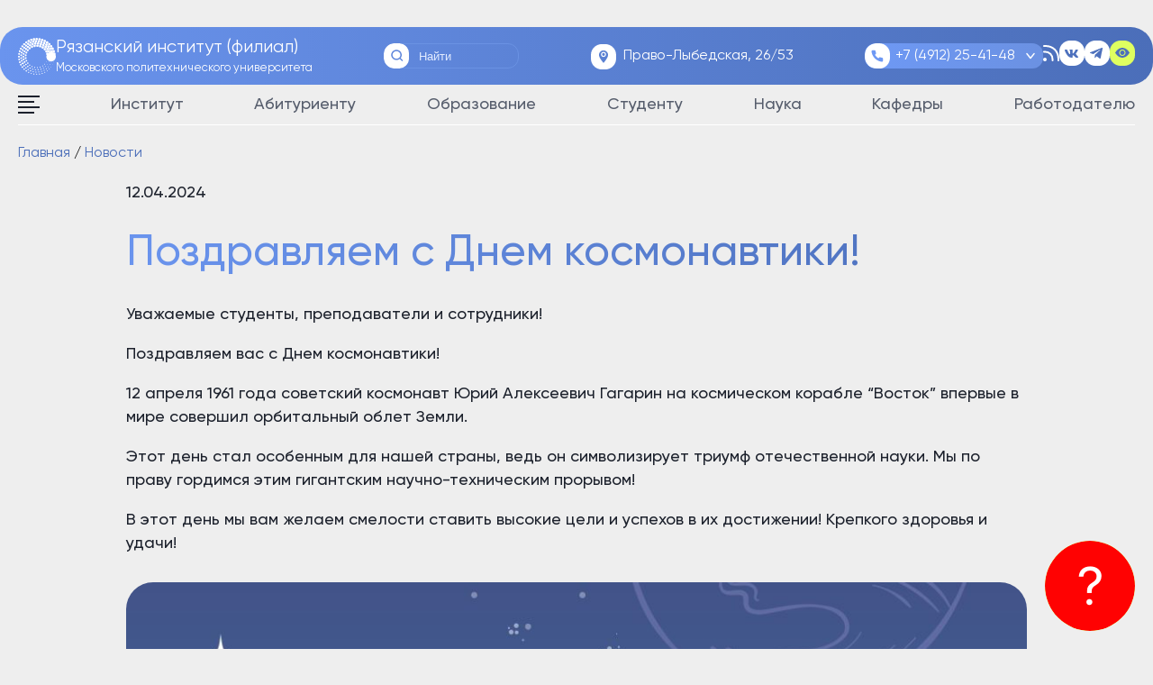

--- FILE ---
content_type: text/html; charset=UTF-8
request_url: https://rimsou.ru/novosti/pozdravlyaem-s-dnem-kosmonavtiki/
body_size: 99172
content:
<!DOCTYPE html>
<html lang="ru-RU" class="no-js" style="margin: 0 !important;">
<head>
	<!-- Yandex.Metrika counter -->
<script type="text/javascript" >
   (function(m,e,t,r,i,k,a){m[i]=m[i]||function(){(m[i].a=m[i].a||[]).push(arguments)};
   m[i].l=1*new Date();
   for (var j = 0; j < document.scripts.length; j++) {if (document.scripts[j].src === r) { return; }}
   k=e.createElement(t),a=e.getElementsByTagName(t)[0],k.async=1,k.src=r,a.parentNode.insertBefore(k,a)})
   (window, document, "script", "https://mc.yandex.ru/metrika/tag.js", "ym");

   ym(93358367, "init", {
        clickmap:true,
        trackLinks:true,
        accurateTrackBounce:true
   });
</script>
<noscript><div><img src="https://mc.yandex.ru/watch/93358367" style="position:absolute; left:-9999px;" alt="" /></div></noscript>
<!-- /Yandex.Metrika counter -->
	<meta charset="UTF-8">
	<meta name="viewport" content="width=device-width, height=device-height, initial-scale=1.0, maximum-scale=5.0">
	<script> 
	var ajax_url  = 'https://rimsou.ru/wp-admin/admin-ajax.php'; 
	var theme_url = 'https://rimsou.ru/wp-content/themes/rimsou';
	</script>
	
	<meta name='robots' content='index, follow, max-image-preview:large, max-snippet:-1, max-video-preview:-1' />

	<!-- This site is optimized with the Yoast SEO plugin v23.0 - https://yoast.com/wordpress/plugins/seo/ -->
	<title>Поздравляем с Днем космонавтики! - Рязанский институт (филиал) Московского политехнического университета</title>
	<meta name="description" content="Уважаемые студенты, преподаватели и сотрудники! Поздравляем вас с Днем космонавтики! 12 апреля 1961 года советский космонавт Юрий Алексеевич Гагарин на" />
	<link rel="canonical" href="https://rimsou.ru/novosti/pozdravlyaem-s-dnem-kosmonavtiki/" />
	<meta property="og:locale" content="ru_RU" />
	<meta property="og:type" content="article" />
	<meta property="og:title" content="Поздравляем с Днем космонавтики! - Рязанский институт (филиал) Московского политехнического университета" />
	<meta property="og:description" content="Уважаемые студенты, преподаватели и сотрудники! Поздравляем вас с Днем космонавтики! 12 апреля 1961 года советский космонавт Юрий Алексеевич Гагарин на" />
	<meta property="og:url" content="https://rimsou.ru/novosti/pozdravlyaem-s-dnem-kosmonavtiki/" />
	<meta property="og:site_name" content="Рязанский институт (филиал) Московского политехнического университета" />
	<meta property="article:published_time" content="2024-04-12T09:32:02+00:00" />
	<meta property="article:modified_time" content="2024-04-12T10:27:14+00:00" />
	<meta property="og:image" content="https://rimsou.ru/wp-content/uploads/2024/04/dzh-17-scaled.jpg" />
	<meta property="og:image:width" content="1600" />
	<meta property="og:image:height" content="1599" />
	<meta property="og:image:type" content="image/jpeg" />
	<meta name="author" content="Анна Иванова" />
	<meta name="twitter:card" content="summary_large_image" />
	<meta name="twitter:label1" content="Написано автором" />
	<meta name="twitter:data1" content="Анна Иванова" />
	<script type="application/ld+json" class="yoast-schema-graph">{"@context":"https://schema.org","@graph":[{"@type":"WebPage","@id":"https://rimsou.ru/novosti/pozdravlyaem-s-dnem-kosmonavtiki/","url":"https://rimsou.ru/novosti/pozdravlyaem-s-dnem-kosmonavtiki/","name":"Поздравляем с Днем космонавтики! - Рязанский институт (филиал) Московского политехнического университета","isPartOf":{"@id":"https://rimsou.ru/#website"},"primaryImageOfPage":{"@id":"https://rimsou.ru/novosti/pozdravlyaem-s-dnem-kosmonavtiki/#primaryimage"},"image":{"@id":"https://rimsou.ru/novosti/pozdravlyaem-s-dnem-kosmonavtiki/#primaryimage"},"thumbnailUrl":"https://rimsou.ru/wp-content/uploads/2024/04/dzh-17-scaled.jpg","datePublished":"2024-04-12T09:32:02+00:00","dateModified":"2024-04-12T10:27:14+00:00","author":{"@id":"https://rimsou.ru/#/schema/person/ffee98a065114b72e0d3d6342ee0a36e"},"description":"Уважаемые студенты, преподаватели и сотрудники! Поздравляем вас с Днем космонавтики! 12 апреля 1961 года советский космонавт Юрий Алексеевич Гагарин на","breadcrumb":{"@id":"https://rimsou.ru/novosti/pozdravlyaem-s-dnem-kosmonavtiki/#breadcrumb"},"inLanguage":"ru-RU","potentialAction":[{"@type":"ReadAction","target":["https://rimsou.ru/novosti/pozdravlyaem-s-dnem-kosmonavtiki/"]}]},{"@type":"ImageObject","inLanguage":"ru-RU","@id":"https://rimsou.ru/novosti/pozdravlyaem-s-dnem-kosmonavtiki/#primaryimage","url":"https://rimsou.ru/wp-content/uploads/2024/04/dzh-17-scaled.jpg","contentUrl":"https://rimsou.ru/wp-content/uploads/2024/04/dzh-17-scaled.jpg","width":1600,"height":1599},{"@type":"BreadcrumbList","@id":"https://rimsou.ru/novosti/pozdravlyaem-s-dnem-kosmonavtiki/#breadcrumb","itemListElement":[{"@type":"ListItem","position":1,"name":"Главная страница","item":"https://rimsou.ru/"},{"@type":"ListItem","position":2,"name":"Поздравляем с Днем космонавтики!"}]},{"@type":"WebSite","@id":"https://rimsou.ru/#website","url":"https://rimsou.ru/","name":"Рязанский институт (филиал) Московского политехнического университета","description":"Официальный сайт","potentialAction":[{"@type":"SearchAction","target":{"@type":"EntryPoint","urlTemplate":"https://rimsou.ru/?s={search_term_string}"},"query-input":"required name=search_term_string"}],"inLanguage":"ru-RU"},{"@type":"Person","@id":"https://rimsou.ru/#/schema/person/ffee98a065114b72e0d3d6342ee0a36e","name":"Анна Иванова","image":{"@type":"ImageObject","inLanguage":"ru-RU","@id":"https://rimsou.ru/#/schema/person/image/","url":"https://secure.gravatar.com/avatar/4b662d5588e9cbbddad277c4305c85e621a893e399078c99c5accc29847a4b26?s=96&d=mm&r=g","contentUrl":"https://secure.gravatar.com/avatar/4b662d5588e9cbbddad277c4305c85e621a893e399078c99c5accc29847a4b26?s=96&d=mm&r=g","caption":"Анна Иванова"},"sameAs":["https://rimsou.ru/"],"url":"https://rimsou.ru/author/anna-ivanova/"}]}</script>
	<!-- / Yoast SEO plugin. -->


<link rel="alternate" type="application/rss+xml" title="Рязанский институт (филиал) Московского политехнического университета &raquo; Лента комментариев к &laquo;Поздравляем с Днем космонавтики!&raquo;" href="https://rimsou.ru/novosti/pozdravlyaem-s-dnem-kosmonavtiki/feed/" />
<link rel="alternate" title="oEmbed (JSON)" type="application/json+oembed" href="https://rimsou.ru/wp-json/oembed/1.0/embed?url=https%3A%2F%2Frimsou.ru%2Fnovosti%2Fpozdravlyaem-s-dnem-kosmonavtiki%2F" />
<link rel="alternate" title="oEmbed (XML)" type="text/xml+oembed" href="https://rimsou.ru/wp-json/oembed/1.0/embed?url=https%3A%2F%2Frimsou.ru%2Fnovosti%2Fpozdravlyaem-s-dnem-kosmonavtiki%2F&#038;format=xml" />
<style id='wp-img-auto-sizes-contain-inline-css' type='text/css'>
img:is([sizes=auto i],[sizes^="auto," i]){contain-intrinsic-size:3000px 1500px}
/*# sourceURL=wp-img-auto-sizes-contain-inline-css */
</style>
<style id='wp-emoji-styles-inline-css' type='text/css'>

	img.wp-smiley, img.emoji {
		display: inline !important;
		border: none !important;
		box-shadow: none !important;
		height: 1em !important;
		width: 1em !important;
		margin: 0 0.07em !important;
		vertical-align: -0.1em !important;
		background: none !important;
		padding: 0 !important;
	}
/*# sourceURL=wp-emoji-styles-inline-css */
</style>
<style id='wp-block-library-inline-css' type='text/css'>
:root{--wp-block-synced-color:#7a00df;--wp-block-synced-color--rgb:122,0,223;--wp-bound-block-color:var(--wp-block-synced-color);--wp-editor-canvas-background:#ddd;--wp-admin-theme-color:#007cba;--wp-admin-theme-color--rgb:0,124,186;--wp-admin-theme-color-darker-10:#006ba1;--wp-admin-theme-color-darker-10--rgb:0,107,160.5;--wp-admin-theme-color-darker-20:#005a87;--wp-admin-theme-color-darker-20--rgb:0,90,135;--wp-admin-border-width-focus:2px}@media (min-resolution:192dpi){:root{--wp-admin-border-width-focus:1.5px}}.wp-element-button{cursor:pointer}:root .has-very-light-gray-background-color{background-color:#eee}:root .has-very-dark-gray-background-color{background-color:#313131}:root .has-very-light-gray-color{color:#eee}:root .has-very-dark-gray-color{color:#313131}:root .has-vivid-green-cyan-to-vivid-cyan-blue-gradient-background{background:linear-gradient(135deg,#00d084,#0693e3)}:root .has-purple-crush-gradient-background{background:linear-gradient(135deg,#34e2e4,#4721fb 50%,#ab1dfe)}:root .has-hazy-dawn-gradient-background{background:linear-gradient(135deg,#faaca8,#dad0ec)}:root .has-subdued-olive-gradient-background{background:linear-gradient(135deg,#fafae1,#67a671)}:root .has-atomic-cream-gradient-background{background:linear-gradient(135deg,#fdd79a,#004a59)}:root .has-nightshade-gradient-background{background:linear-gradient(135deg,#330968,#31cdcf)}:root .has-midnight-gradient-background{background:linear-gradient(135deg,#020381,#2874fc)}:root{--wp--preset--font-size--normal:16px;--wp--preset--font-size--huge:42px}.has-regular-font-size{font-size:1em}.has-larger-font-size{font-size:2.625em}.has-normal-font-size{font-size:var(--wp--preset--font-size--normal)}.has-huge-font-size{font-size:var(--wp--preset--font-size--huge)}.has-text-align-center{text-align:center}.has-text-align-left{text-align:left}.has-text-align-right{text-align:right}.has-fit-text{white-space:nowrap!important}#end-resizable-editor-section{display:none}.aligncenter{clear:both}.items-justified-left{justify-content:flex-start}.items-justified-center{justify-content:center}.items-justified-right{justify-content:flex-end}.items-justified-space-between{justify-content:space-between}.screen-reader-text{border:0;clip-path:inset(50%);height:1px;margin:-1px;overflow:hidden;padding:0;position:absolute;width:1px;word-wrap:normal!important}.screen-reader-text:focus{background-color:#ddd;clip-path:none;color:#444;display:block;font-size:1em;height:auto;left:5px;line-height:normal;padding:15px 23px 14px;text-decoration:none;top:5px;width:auto;z-index:100000}html :where(.has-border-color){border-style:solid}html :where([style*=border-top-color]){border-top-style:solid}html :where([style*=border-right-color]){border-right-style:solid}html :where([style*=border-bottom-color]){border-bottom-style:solid}html :where([style*=border-left-color]){border-left-style:solid}html :where([style*=border-width]){border-style:solid}html :where([style*=border-top-width]){border-top-style:solid}html :where([style*=border-right-width]){border-right-style:solid}html :where([style*=border-bottom-width]){border-bottom-style:solid}html :where([style*=border-left-width]){border-left-style:solid}html :where(img[class*=wp-image-]){height:auto;max-width:100%}:where(figure){margin:0 0 1em}html :where(.is-position-sticky){--wp-admin--admin-bar--position-offset:var(--wp-admin--admin-bar--height,0px)}@media screen and (max-width:600px){html :where(.is-position-sticky){--wp-admin--admin-bar--position-offset:0px}}

/*# sourceURL=wp-block-library-inline-css */
</style><style id='wp-block-gallery-inline-css' type='text/css'>
.blocks-gallery-grid:not(.has-nested-images),.wp-block-gallery:not(.has-nested-images){display:flex;flex-wrap:wrap;list-style-type:none;margin:0;padding:0}.blocks-gallery-grid:not(.has-nested-images) .blocks-gallery-image,.blocks-gallery-grid:not(.has-nested-images) .blocks-gallery-item,.wp-block-gallery:not(.has-nested-images) .blocks-gallery-image,.wp-block-gallery:not(.has-nested-images) .blocks-gallery-item{display:flex;flex-direction:column;flex-grow:1;justify-content:center;margin:0 1em 1em 0;position:relative;width:calc(50% - 1em)}.blocks-gallery-grid:not(.has-nested-images) .blocks-gallery-image:nth-of-type(2n),.blocks-gallery-grid:not(.has-nested-images) .blocks-gallery-item:nth-of-type(2n),.wp-block-gallery:not(.has-nested-images) .blocks-gallery-image:nth-of-type(2n),.wp-block-gallery:not(.has-nested-images) .blocks-gallery-item:nth-of-type(2n){margin-right:0}.blocks-gallery-grid:not(.has-nested-images) .blocks-gallery-image figure,.blocks-gallery-grid:not(.has-nested-images) .blocks-gallery-item figure,.wp-block-gallery:not(.has-nested-images) .blocks-gallery-image figure,.wp-block-gallery:not(.has-nested-images) .blocks-gallery-item figure{align-items:flex-end;display:flex;height:100%;justify-content:flex-start;margin:0}.blocks-gallery-grid:not(.has-nested-images) .blocks-gallery-image img,.blocks-gallery-grid:not(.has-nested-images) .blocks-gallery-item img,.wp-block-gallery:not(.has-nested-images) .blocks-gallery-image img,.wp-block-gallery:not(.has-nested-images) .blocks-gallery-item img{display:block;height:auto;max-width:100%;width:auto}.blocks-gallery-grid:not(.has-nested-images) .blocks-gallery-image figcaption,.blocks-gallery-grid:not(.has-nested-images) .blocks-gallery-item figcaption,.wp-block-gallery:not(.has-nested-images) .blocks-gallery-image figcaption,.wp-block-gallery:not(.has-nested-images) .blocks-gallery-item figcaption{background:linear-gradient(0deg,#000000b3,#0000004d 70%,#0000);bottom:0;box-sizing:border-box;color:#fff;font-size:.8em;margin:0;max-height:100%;overflow:auto;padding:3em .77em .7em;position:absolute;text-align:center;width:100%;z-index:2}.blocks-gallery-grid:not(.has-nested-images) .blocks-gallery-image figcaption img,.blocks-gallery-grid:not(.has-nested-images) .blocks-gallery-item figcaption img,.wp-block-gallery:not(.has-nested-images) .blocks-gallery-image figcaption img,.wp-block-gallery:not(.has-nested-images) .blocks-gallery-item figcaption img{display:inline}.blocks-gallery-grid:not(.has-nested-images) figcaption,.wp-block-gallery:not(.has-nested-images) figcaption{flex-grow:1}.blocks-gallery-grid:not(.has-nested-images).is-cropped .blocks-gallery-image a,.blocks-gallery-grid:not(.has-nested-images).is-cropped .blocks-gallery-image img,.blocks-gallery-grid:not(.has-nested-images).is-cropped .blocks-gallery-item a,.blocks-gallery-grid:not(.has-nested-images).is-cropped .blocks-gallery-item img,.wp-block-gallery:not(.has-nested-images).is-cropped .blocks-gallery-image a,.wp-block-gallery:not(.has-nested-images).is-cropped .blocks-gallery-image img,.wp-block-gallery:not(.has-nested-images).is-cropped .blocks-gallery-item a,.wp-block-gallery:not(.has-nested-images).is-cropped .blocks-gallery-item img{flex:1;height:100%;object-fit:cover;width:100%}.blocks-gallery-grid:not(.has-nested-images).columns-1 .blocks-gallery-image,.blocks-gallery-grid:not(.has-nested-images).columns-1 .blocks-gallery-item,.wp-block-gallery:not(.has-nested-images).columns-1 .blocks-gallery-image,.wp-block-gallery:not(.has-nested-images).columns-1 .blocks-gallery-item{margin-right:0;width:100%}@media (min-width:600px){.blocks-gallery-grid:not(.has-nested-images).columns-3 .blocks-gallery-image,.blocks-gallery-grid:not(.has-nested-images).columns-3 .blocks-gallery-item,.wp-block-gallery:not(.has-nested-images).columns-3 .blocks-gallery-image,.wp-block-gallery:not(.has-nested-images).columns-3 .blocks-gallery-item{margin-right:1em;width:calc(33.33333% - .66667em)}.blocks-gallery-grid:not(.has-nested-images).columns-4 .blocks-gallery-image,.blocks-gallery-grid:not(.has-nested-images).columns-4 .blocks-gallery-item,.wp-block-gallery:not(.has-nested-images).columns-4 .blocks-gallery-image,.wp-block-gallery:not(.has-nested-images).columns-4 .blocks-gallery-item{margin-right:1em;width:calc(25% - .75em)}.blocks-gallery-grid:not(.has-nested-images).columns-5 .blocks-gallery-image,.blocks-gallery-grid:not(.has-nested-images).columns-5 .blocks-gallery-item,.wp-block-gallery:not(.has-nested-images).columns-5 .blocks-gallery-image,.wp-block-gallery:not(.has-nested-images).columns-5 .blocks-gallery-item{margin-right:1em;width:calc(20% - .8em)}.blocks-gallery-grid:not(.has-nested-images).columns-6 .blocks-gallery-image,.blocks-gallery-grid:not(.has-nested-images).columns-6 .blocks-gallery-item,.wp-block-gallery:not(.has-nested-images).columns-6 .blocks-gallery-image,.wp-block-gallery:not(.has-nested-images).columns-6 .blocks-gallery-item{margin-right:1em;width:calc(16.66667% - .83333em)}.blocks-gallery-grid:not(.has-nested-images).columns-7 .blocks-gallery-image,.blocks-gallery-grid:not(.has-nested-images).columns-7 .blocks-gallery-item,.wp-block-gallery:not(.has-nested-images).columns-7 .blocks-gallery-image,.wp-block-gallery:not(.has-nested-images).columns-7 .blocks-gallery-item{margin-right:1em;width:calc(14.28571% - .85714em)}.blocks-gallery-grid:not(.has-nested-images).columns-8 .blocks-gallery-image,.blocks-gallery-grid:not(.has-nested-images).columns-8 .blocks-gallery-item,.wp-block-gallery:not(.has-nested-images).columns-8 .blocks-gallery-image,.wp-block-gallery:not(.has-nested-images).columns-8 .blocks-gallery-item{margin-right:1em;width:calc(12.5% - .875em)}.blocks-gallery-grid:not(.has-nested-images).columns-1 .blocks-gallery-image:nth-of-type(1n),.blocks-gallery-grid:not(.has-nested-images).columns-1 .blocks-gallery-item:nth-of-type(1n),.blocks-gallery-grid:not(.has-nested-images).columns-2 .blocks-gallery-image:nth-of-type(2n),.blocks-gallery-grid:not(.has-nested-images).columns-2 .blocks-gallery-item:nth-of-type(2n),.blocks-gallery-grid:not(.has-nested-images).columns-3 .blocks-gallery-image:nth-of-type(3n),.blocks-gallery-grid:not(.has-nested-images).columns-3 .blocks-gallery-item:nth-of-type(3n),.blocks-gallery-grid:not(.has-nested-images).columns-4 .blocks-gallery-image:nth-of-type(4n),.blocks-gallery-grid:not(.has-nested-images).columns-4 .blocks-gallery-item:nth-of-type(4n),.blocks-gallery-grid:not(.has-nested-images).columns-5 .blocks-gallery-image:nth-of-type(5n),.blocks-gallery-grid:not(.has-nested-images).columns-5 .blocks-gallery-item:nth-of-type(5n),.blocks-gallery-grid:not(.has-nested-images).columns-6 .blocks-gallery-image:nth-of-type(6n),.blocks-gallery-grid:not(.has-nested-images).columns-6 .blocks-gallery-item:nth-of-type(6n),.blocks-gallery-grid:not(.has-nested-images).columns-7 .blocks-gallery-image:nth-of-type(7n),.blocks-gallery-grid:not(.has-nested-images).columns-7 .blocks-gallery-item:nth-of-type(7n),.blocks-gallery-grid:not(.has-nested-images).columns-8 .blocks-gallery-image:nth-of-type(8n),.blocks-gallery-grid:not(.has-nested-images).columns-8 .blocks-gallery-item:nth-of-type(8n),.wp-block-gallery:not(.has-nested-images).columns-1 .blocks-gallery-image:nth-of-type(1n),.wp-block-gallery:not(.has-nested-images).columns-1 .blocks-gallery-item:nth-of-type(1n),.wp-block-gallery:not(.has-nested-images).columns-2 .blocks-gallery-image:nth-of-type(2n),.wp-block-gallery:not(.has-nested-images).columns-2 .blocks-gallery-item:nth-of-type(2n),.wp-block-gallery:not(.has-nested-images).columns-3 .blocks-gallery-image:nth-of-type(3n),.wp-block-gallery:not(.has-nested-images).columns-3 .blocks-gallery-item:nth-of-type(3n),.wp-block-gallery:not(.has-nested-images).columns-4 .blocks-gallery-image:nth-of-type(4n),.wp-block-gallery:not(.has-nested-images).columns-4 .blocks-gallery-item:nth-of-type(4n),.wp-block-gallery:not(.has-nested-images).columns-5 .blocks-gallery-image:nth-of-type(5n),.wp-block-gallery:not(.has-nested-images).columns-5 .blocks-gallery-item:nth-of-type(5n),.wp-block-gallery:not(.has-nested-images).columns-6 .blocks-gallery-image:nth-of-type(6n),.wp-block-gallery:not(.has-nested-images).columns-6 .blocks-gallery-item:nth-of-type(6n),.wp-block-gallery:not(.has-nested-images).columns-7 .blocks-gallery-image:nth-of-type(7n),.wp-block-gallery:not(.has-nested-images).columns-7 .blocks-gallery-item:nth-of-type(7n),.wp-block-gallery:not(.has-nested-images).columns-8 .blocks-gallery-image:nth-of-type(8n),.wp-block-gallery:not(.has-nested-images).columns-8 .blocks-gallery-item:nth-of-type(8n){margin-right:0}}.blocks-gallery-grid:not(.has-nested-images) .blocks-gallery-image:last-child,.blocks-gallery-grid:not(.has-nested-images) .blocks-gallery-item:last-child,.wp-block-gallery:not(.has-nested-images) .blocks-gallery-image:last-child,.wp-block-gallery:not(.has-nested-images) .blocks-gallery-item:last-child{margin-right:0}.blocks-gallery-grid:not(.has-nested-images).alignleft,.blocks-gallery-grid:not(.has-nested-images).alignright,.wp-block-gallery:not(.has-nested-images).alignleft,.wp-block-gallery:not(.has-nested-images).alignright{max-width:420px;width:100%}.blocks-gallery-grid:not(.has-nested-images).aligncenter .blocks-gallery-item figure,.wp-block-gallery:not(.has-nested-images).aligncenter .blocks-gallery-item figure{justify-content:center}.wp-block-gallery:not(.is-cropped) .blocks-gallery-item{align-self:flex-start}figure.wp-block-gallery.has-nested-images{align-items:normal}.wp-block-gallery.has-nested-images figure.wp-block-image:not(#individual-image){margin:0;width:calc(50% - var(--wp--style--unstable-gallery-gap, 16px)/2)}.wp-block-gallery.has-nested-images figure.wp-block-image{box-sizing:border-box;display:flex;flex-direction:column;flex-grow:1;justify-content:center;max-width:100%;position:relative}.wp-block-gallery.has-nested-images figure.wp-block-image>a,.wp-block-gallery.has-nested-images figure.wp-block-image>div{flex-direction:column;flex-grow:1;margin:0}.wp-block-gallery.has-nested-images figure.wp-block-image img{display:block;height:auto;max-width:100%!important;width:auto}.wp-block-gallery.has-nested-images figure.wp-block-image figcaption,.wp-block-gallery.has-nested-images figure.wp-block-image:has(figcaption):before{bottom:0;left:0;max-height:100%;position:absolute;right:0}.wp-block-gallery.has-nested-images figure.wp-block-image:has(figcaption):before{backdrop-filter:blur(3px);content:"";height:100%;-webkit-mask-image:linear-gradient(0deg,#000 20%,#0000);mask-image:linear-gradient(0deg,#000 20%,#0000);max-height:40%;pointer-events:none}.wp-block-gallery.has-nested-images figure.wp-block-image figcaption{box-sizing:border-box;color:#fff;font-size:13px;margin:0;overflow:auto;padding:1em;text-align:center;text-shadow:0 0 1.5px #000}.wp-block-gallery.has-nested-images figure.wp-block-image figcaption::-webkit-scrollbar{height:12px;width:12px}.wp-block-gallery.has-nested-images figure.wp-block-image figcaption::-webkit-scrollbar-track{background-color:initial}.wp-block-gallery.has-nested-images figure.wp-block-image figcaption::-webkit-scrollbar-thumb{background-clip:padding-box;background-color:initial;border:3px solid #0000;border-radius:8px}.wp-block-gallery.has-nested-images figure.wp-block-image figcaption:focus-within::-webkit-scrollbar-thumb,.wp-block-gallery.has-nested-images figure.wp-block-image figcaption:focus::-webkit-scrollbar-thumb,.wp-block-gallery.has-nested-images figure.wp-block-image figcaption:hover::-webkit-scrollbar-thumb{background-color:#fffc}.wp-block-gallery.has-nested-images figure.wp-block-image figcaption{scrollbar-color:#0000 #0000;scrollbar-gutter:stable both-edges;scrollbar-width:thin}.wp-block-gallery.has-nested-images figure.wp-block-image figcaption:focus,.wp-block-gallery.has-nested-images figure.wp-block-image figcaption:focus-within,.wp-block-gallery.has-nested-images figure.wp-block-image figcaption:hover{scrollbar-color:#fffc #0000}.wp-block-gallery.has-nested-images figure.wp-block-image figcaption{will-change:transform}@media (hover:none){.wp-block-gallery.has-nested-images figure.wp-block-image figcaption{scrollbar-color:#fffc #0000}}.wp-block-gallery.has-nested-images figure.wp-block-image figcaption{background:linear-gradient(0deg,#0006,#0000)}.wp-block-gallery.has-nested-images figure.wp-block-image figcaption img{display:inline}.wp-block-gallery.has-nested-images figure.wp-block-image figcaption a{color:inherit}.wp-block-gallery.has-nested-images figure.wp-block-image.has-custom-border img{box-sizing:border-box}.wp-block-gallery.has-nested-images figure.wp-block-image.has-custom-border>a,.wp-block-gallery.has-nested-images figure.wp-block-image.has-custom-border>div,.wp-block-gallery.has-nested-images figure.wp-block-image.is-style-rounded>a,.wp-block-gallery.has-nested-images figure.wp-block-image.is-style-rounded>div{flex:1 1 auto}.wp-block-gallery.has-nested-images figure.wp-block-image.has-custom-border figcaption,.wp-block-gallery.has-nested-images figure.wp-block-image.is-style-rounded figcaption{background:none;color:inherit;flex:initial;margin:0;padding:10px 10px 9px;position:relative;text-shadow:none}.wp-block-gallery.has-nested-images figure.wp-block-image.has-custom-border:before,.wp-block-gallery.has-nested-images figure.wp-block-image.is-style-rounded:before{content:none}.wp-block-gallery.has-nested-images figcaption{flex-basis:100%;flex-grow:1;text-align:center}.wp-block-gallery.has-nested-images:not(.is-cropped) figure.wp-block-image:not(#individual-image){margin-bottom:auto;margin-top:0}.wp-block-gallery.has-nested-images.is-cropped figure.wp-block-image:not(#individual-image){align-self:inherit}.wp-block-gallery.has-nested-images.is-cropped figure.wp-block-image:not(#individual-image)>a,.wp-block-gallery.has-nested-images.is-cropped figure.wp-block-image:not(#individual-image)>div:not(.components-drop-zone){display:flex}.wp-block-gallery.has-nested-images.is-cropped figure.wp-block-image:not(#individual-image) a,.wp-block-gallery.has-nested-images.is-cropped figure.wp-block-image:not(#individual-image) img{flex:1 0 0%;height:100%;object-fit:cover;width:100%}.wp-block-gallery.has-nested-images.columns-1 figure.wp-block-image:not(#individual-image){width:100%}@media (min-width:600px){.wp-block-gallery.has-nested-images.columns-3 figure.wp-block-image:not(#individual-image){width:calc(33.33333% - var(--wp--style--unstable-gallery-gap, 16px)*.66667)}.wp-block-gallery.has-nested-images.columns-4 figure.wp-block-image:not(#individual-image){width:calc(25% - var(--wp--style--unstable-gallery-gap, 16px)*.75)}.wp-block-gallery.has-nested-images.columns-5 figure.wp-block-image:not(#individual-image){width:calc(20% - var(--wp--style--unstable-gallery-gap, 16px)*.8)}.wp-block-gallery.has-nested-images.columns-6 figure.wp-block-image:not(#individual-image){width:calc(16.66667% - var(--wp--style--unstable-gallery-gap, 16px)*.83333)}.wp-block-gallery.has-nested-images.columns-7 figure.wp-block-image:not(#individual-image){width:calc(14.28571% - var(--wp--style--unstable-gallery-gap, 16px)*.85714)}.wp-block-gallery.has-nested-images.columns-8 figure.wp-block-image:not(#individual-image){width:calc(12.5% - var(--wp--style--unstable-gallery-gap, 16px)*.875)}.wp-block-gallery.has-nested-images.columns-default figure.wp-block-image:not(#individual-image){width:calc(33.33% - var(--wp--style--unstable-gallery-gap, 16px)*.66667)}.wp-block-gallery.has-nested-images.columns-default figure.wp-block-image:not(#individual-image):first-child:nth-last-child(2),.wp-block-gallery.has-nested-images.columns-default figure.wp-block-image:not(#individual-image):first-child:nth-last-child(2)~figure.wp-block-image:not(#individual-image){width:calc(50% - var(--wp--style--unstable-gallery-gap, 16px)*.5)}.wp-block-gallery.has-nested-images.columns-default figure.wp-block-image:not(#individual-image):first-child:last-child{width:100%}}.wp-block-gallery.has-nested-images.alignleft,.wp-block-gallery.has-nested-images.alignright{max-width:420px;width:100%}.wp-block-gallery.has-nested-images.aligncenter{justify-content:center}
/*# sourceURL=https://rimsou.ru/wp-includes/blocks/gallery/style.min.css */
</style>
<style id='wp-block-image-inline-css' type='text/css'>
.wp-block-image>a,.wp-block-image>figure>a{display:inline-block}.wp-block-image img{box-sizing:border-box;height:auto;max-width:100%;vertical-align:bottom}@media not (prefers-reduced-motion){.wp-block-image img.hide{visibility:hidden}.wp-block-image img.show{animation:show-content-image .4s}}.wp-block-image[style*=border-radius] img,.wp-block-image[style*=border-radius]>a{border-radius:inherit}.wp-block-image.has-custom-border img{box-sizing:border-box}.wp-block-image.aligncenter{text-align:center}.wp-block-image.alignfull>a,.wp-block-image.alignwide>a{width:100%}.wp-block-image.alignfull img,.wp-block-image.alignwide img{height:auto;width:100%}.wp-block-image .aligncenter,.wp-block-image .alignleft,.wp-block-image .alignright,.wp-block-image.aligncenter,.wp-block-image.alignleft,.wp-block-image.alignright{display:table}.wp-block-image .aligncenter>figcaption,.wp-block-image .alignleft>figcaption,.wp-block-image .alignright>figcaption,.wp-block-image.aligncenter>figcaption,.wp-block-image.alignleft>figcaption,.wp-block-image.alignright>figcaption{caption-side:bottom;display:table-caption}.wp-block-image .alignleft{float:left;margin:.5em 1em .5em 0}.wp-block-image .alignright{float:right;margin:.5em 0 .5em 1em}.wp-block-image .aligncenter{margin-left:auto;margin-right:auto}.wp-block-image :where(figcaption){margin-bottom:1em;margin-top:.5em}.wp-block-image.is-style-circle-mask img{border-radius:9999px}@supports ((-webkit-mask-image:none) or (mask-image:none)) or (-webkit-mask-image:none){.wp-block-image.is-style-circle-mask img{border-radius:0;-webkit-mask-image:url('data:image/svg+xml;utf8,<svg viewBox="0 0 100 100" xmlns="http://www.w3.org/2000/svg"><circle cx="50" cy="50" r="50"/></svg>');mask-image:url('data:image/svg+xml;utf8,<svg viewBox="0 0 100 100" xmlns="http://www.w3.org/2000/svg"><circle cx="50" cy="50" r="50"/></svg>');mask-mode:alpha;-webkit-mask-position:center;mask-position:center;-webkit-mask-repeat:no-repeat;mask-repeat:no-repeat;-webkit-mask-size:contain;mask-size:contain}}:root :where(.wp-block-image.is-style-rounded img,.wp-block-image .is-style-rounded img){border-radius:9999px}.wp-block-image figure{margin:0}.wp-lightbox-container{display:flex;flex-direction:column;position:relative}.wp-lightbox-container img{cursor:zoom-in}.wp-lightbox-container img:hover+button{opacity:1}.wp-lightbox-container button{align-items:center;backdrop-filter:blur(16px) saturate(180%);background-color:#5a5a5a40;border:none;border-radius:4px;cursor:zoom-in;display:flex;height:20px;justify-content:center;opacity:0;padding:0;position:absolute;right:16px;text-align:center;top:16px;width:20px;z-index:100}@media not (prefers-reduced-motion){.wp-lightbox-container button{transition:opacity .2s ease}}.wp-lightbox-container button:focus-visible{outline:3px auto #5a5a5a40;outline:3px auto -webkit-focus-ring-color;outline-offset:3px}.wp-lightbox-container button:hover{cursor:pointer;opacity:1}.wp-lightbox-container button:focus{opacity:1}.wp-lightbox-container button:focus,.wp-lightbox-container button:hover,.wp-lightbox-container button:not(:hover):not(:active):not(.has-background){background-color:#5a5a5a40;border:none}.wp-lightbox-overlay{box-sizing:border-box;cursor:zoom-out;height:100vh;left:0;overflow:hidden;position:fixed;top:0;visibility:hidden;width:100%;z-index:100000}.wp-lightbox-overlay .close-button{align-items:center;cursor:pointer;display:flex;justify-content:center;min-height:40px;min-width:40px;padding:0;position:absolute;right:calc(env(safe-area-inset-right) + 16px);top:calc(env(safe-area-inset-top) + 16px);z-index:5000000}.wp-lightbox-overlay .close-button:focus,.wp-lightbox-overlay .close-button:hover,.wp-lightbox-overlay .close-button:not(:hover):not(:active):not(.has-background){background:none;border:none}.wp-lightbox-overlay .lightbox-image-container{height:var(--wp--lightbox-container-height);left:50%;overflow:hidden;position:absolute;top:50%;transform:translate(-50%,-50%);transform-origin:top left;width:var(--wp--lightbox-container-width);z-index:9999999999}.wp-lightbox-overlay .wp-block-image{align-items:center;box-sizing:border-box;display:flex;height:100%;justify-content:center;margin:0;position:relative;transform-origin:0 0;width:100%;z-index:3000000}.wp-lightbox-overlay .wp-block-image img{height:var(--wp--lightbox-image-height);min-height:var(--wp--lightbox-image-height);min-width:var(--wp--lightbox-image-width);width:var(--wp--lightbox-image-width)}.wp-lightbox-overlay .wp-block-image figcaption{display:none}.wp-lightbox-overlay button{background:none;border:none}.wp-lightbox-overlay .scrim{background-color:#fff;height:100%;opacity:.9;position:absolute;width:100%;z-index:2000000}.wp-lightbox-overlay.active{visibility:visible}@media not (prefers-reduced-motion){.wp-lightbox-overlay.active{animation:turn-on-visibility .25s both}.wp-lightbox-overlay.active img{animation:turn-on-visibility .35s both}.wp-lightbox-overlay.show-closing-animation:not(.active){animation:turn-off-visibility .35s both}.wp-lightbox-overlay.show-closing-animation:not(.active) img{animation:turn-off-visibility .25s both}.wp-lightbox-overlay.zoom.active{animation:none;opacity:1;visibility:visible}.wp-lightbox-overlay.zoom.active .lightbox-image-container{animation:lightbox-zoom-in .4s}.wp-lightbox-overlay.zoom.active .lightbox-image-container img{animation:none}.wp-lightbox-overlay.zoom.active .scrim{animation:turn-on-visibility .4s forwards}.wp-lightbox-overlay.zoom.show-closing-animation:not(.active){animation:none}.wp-lightbox-overlay.zoom.show-closing-animation:not(.active) .lightbox-image-container{animation:lightbox-zoom-out .4s}.wp-lightbox-overlay.zoom.show-closing-animation:not(.active) .lightbox-image-container img{animation:none}.wp-lightbox-overlay.zoom.show-closing-animation:not(.active) .scrim{animation:turn-off-visibility .4s forwards}}@keyframes show-content-image{0%{visibility:hidden}99%{visibility:hidden}to{visibility:visible}}@keyframes turn-on-visibility{0%{opacity:0}to{opacity:1}}@keyframes turn-off-visibility{0%{opacity:1;visibility:visible}99%{opacity:0;visibility:visible}to{opacity:0;visibility:hidden}}@keyframes lightbox-zoom-in{0%{transform:translate(calc((-100vw + var(--wp--lightbox-scrollbar-width))/2 + var(--wp--lightbox-initial-left-position)),calc(-50vh + var(--wp--lightbox-initial-top-position))) scale(var(--wp--lightbox-scale))}to{transform:translate(-50%,-50%) scale(1)}}@keyframes lightbox-zoom-out{0%{transform:translate(-50%,-50%) scale(1);visibility:visible}99%{visibility:visible}to{transform:translate(calc((-100vw + var(--wp--lightbox-scrollbar-width))/2 + var(--wp--lightbox-initial-left-position)),calc(-50vh + var(--wp--lightbox-initial-top-position))) scale(var(--wp--lightbox-scale));visibility:hidden}}
/*# sourceURL=https://rimsou.ru/wp-includes/blocks/image/style.min.css */
</style>
<style id='wp-block-paragraph-inline-css' type='text/css'>
.is-small-text{font-size:.875em}.is-regular-text{font-size:1em}.is-large-text{font-size:2.25em}.is-larger-text{font-size:3em}.has-drop-cap:not(:focus):first-letter{float:left;font-size:8.4em;font-style:normal;font-weight:100;line-height:.68;margin:.05em .1em 0 0;text-transform:uppercase}body.rtl .has-drop-cap:not(:focus):first-letter{float:none;margin-left:.1em}p.has-drop-cap.has-background{overflow:hidden}:root :where(p.has-background){padding:1.25em 2.375em}:where(p.has-text-color:not(.has-link-color)) a{color:inherit}p.has-text-align-left[style*="writing-mode:vertical-lr"],p.has-text-align-right[style*="writing-mode:vertical-rl"]{rotate:180deg}
/*# sourceURL=https://rimsou.ru/wp-includes/blocks/paragraph/style.min.css */
</style>
<style id='global-styles-inline-css' type='text/css'>
:root{--wp--preset--aspect-ratio--square: 1;--wp--preset--aspect-ratio--4-3: 4/3;--wp--preset--aspect-ratio--3-4: 3/4;--wp--preset--aspect-ratio--3-2: 3/2;--wp--preset--aspect-ratio--2-3: 2/3;--wp--preset--aspect-ratio--16-9: 16/9;--wp--preset--aspect-ratio--9-16: 9/16;--wp--preset--color--black: #000000;--wp--preset--color--cyan-bluish-gray: #abb8c3;--wp--preset--color--white: #ffffff;--wp--preset--color--pale-pink: #f78da7;--wp--preset--color--vivid-red: #cf2e2e;--wp--preset--color--luminous-vivid-orange: #ff6900;--wp--preset--color--luminous-vivid-amber: #fcb900;--wp--preset--color--light-green-cyan: #7bdcb5;--wp--preset--color--vivid-green-cyan: #00d084;--wp--preset--color--pale-cyan-blue: #8ed1fc;--wp--preset--color--vivid-cyan-blue: #0693e3;--wp--preset--color--vivid-purple: #9b51e0;--wp--preset--gradient--vivid-cyan-blue-to-vivid-purple: linear-gradient(135deg,rgb(6,147,227) 0%,rgb(155,81,224) 100%);--wp--preset--gradient--light-green-cyan-to-vivid-green-cyan: linear-gradient(135deg,rgb(122,220,180) 0%,rgb(0,208,130) 100%);--wp--preset--gradient--luminous-vivid-amber-to-luminous-vivid-orange: linear-gradient(135deg,rgb(252,185,0) 0%,rgb(255,105,0) 100%);--wp--preset--gradient--luminous-vivid-orange-to-vivid-red: linear-gradient(135deg,rgb(255,105,0) 0%,rgb(207,46,46) 100%);--wp--preset--gradient--very-light-gray-to-cyan-bluish-gray: linear-gradient(135deg,rgb(238,238,238) 0%,rgb(169,184,195) 100%);--wp--preset--gradient--cool-to-warm-spectrum: linear-gradient(135deg,rgb(74,234,220) 0%,rgb(151,120,209) 20%,rgb(207,42,186) 40%,rgb(238,44,130) 60%,rgb(251,105,98) 80%,rgb(254,248,76) 100%);--wp--preset--gradient--blush-light-purple: linear-gradient(135deg,rgb(255,206,236) 0%,rgb(152,150,240) 100%);--wp--preset--gradient--blush-bordeaux: linear-gradient(135deg,rgb(254,205,165) 0%,rgb(254,45,45) 50%,rgb(107,0,62) 100%);--wp--preset--gradient--luminous-dusk: linear-gradient(135deg,rgb(255,203,112) 0%,rgb(199,81,192) 50%,rgb(65,88,208) 100%);--wp--preset--gradient--pale-ocean: linear-gradient(135deg,rgb(255,245,203) 0%,rgb(182,227,212) 50%,rgb(51,167,181) 100%);--wp--preset--gradient--electric-grass: linear-gradient(135deg,rgb(202,248,128) 0%,rgb(113,206,126) 100%);--wp--preset--gradient--midnight: linear-gradient(135deg,rgb(2,3,129) 0%,rgb(40,116,252) 100%);--wp--preset--font-size--small: 13px;--wp--preset--font-size--medium: 20px;--wp--preset--font-size--large: 36px;--wp--preset--font-size--x-large: 42px;--wp--preset--spacing--20: 0.44rem;--wp--preset--spacing--30: 0.67rem;--wp--preset--spacing--40: 1rem;--wp--preset--spacing--50: 1.5rem;--wp--preset--spacing--60: 2.25rem;--wp--preset--spacing--70: 3.38rem;--wp--preset--spacing--80: 5.06rem;--wp--preset--shadow--natural: 6px 6px 9px rgba(0, 0, 0, 0.2);--wp--preset--shadow--deep: 12px 12px 50px rgba(0, 0, 0, 0.4);--wp--preset--shadow--sharp: 6px 6px 0px rgba(0, 0, 0, 0.2);--wp--preset--shadow--outlined: 6px 6px 0px -3px rgb(255, 255, 255), 6px 6px rgb(0, 0, 0);--wp--preset--shadow--crisp: 6px 6px 0px rgb(0, 0, 0);}:where(.is-layout-flex){gap: 0.5em;}:where(.is-layout-grid){gap: 0.5em;}body .is-layout-flex{display: flex;}.is-layout-flex{flex-wrap: wrap;align-items: center;}.is-layout-flex > :is(*, div){margin: 0;}body .is-layout-grid{display: grid;}.is-layout-grid > :is(*, div){margin: 0;}:where(.wp-block-columns.is-layout-flex){gap: 2em;}:where(.wp-block-columns.is-layout-grid){gap: 2em;}:where(.wp-block-post-template.is-layout-flex){gap: 1.25em;}:where(.wp-block-post-template.is-layout-grid){gap: 1.25em;}.has-black-color{color: var(--wp--preset--color--black) !important;}.has-cyan-bluish-gray-color{color: var(--wp--preset--color--cyan-bluish-gray) !important;}.has-white-color{color: var(--wp--preset--color--white) !important;}.has-pale-pink-color{color: var(--wp--preset--color--pale-pink) !important;}.has-vivid-red-color{color: var(--wp--preset--color--vivid-red) !important;}.has-luminous-vivid-orange-color{color: var(--wp--preset--color--luminous-vivid-orange) !important;}.has-luminous-vivid-amber-color{color: var(--wp--preset--color--luminous-vivid-amber) !important;}.has-light-green-cyan-color{color: var(--wp--preset--color--light-green-cyan) !important;}.has-vivid-green-cyan-color{color: var(--wp--preset--color--vivid-green-cyan) !important;}.has-pale-cyan-blue-color{color: var(--wp--preset--color--pale-cyan-blue) !important;}.has-vivid-cyan-blue-color{color: var(--wp--preset--color--vivid-cyan-blue) !important;}.has-vivid-purple-color{color: var(--wp--preset--color--vivid-purple) !important;}.has-black-background-color{background-color: var(--wp--preset--color--black) !important;}.has-cyan-bluish-gray-background-color{background-color: var(--wp--preset--color--cyan-bluish-gray) !important;}.has-white-background-color{background-color: var(--wp--preset--color--white) !important;}.has-pale-pink-background-color{background-color: var(--wp--preset--color--pale-pink) !important;}.has-vivid-red-background-color{background-color: var(--wp--preset--color--vivid-red) !important;}.has-luminous-vivid-orange-background-color{background-color: var(--wp--preset--color--luminous-vivid-orange) !important;}.has-luminous-vivid-amber-background-color{background-color: var(--wp--preset--color--luminous-vivid-amber) !important;}.has-light-green-cyan-background-color{background-color: var(--wp--preset--color--light-green-cyan) !important;}.has-vivid-green-cyan-background-color{background-color: var(--wp--preset--color--vivid-green-cyan) !important;}.has-pale-cyan-blue-background-color{background-color: var(--wp--preset--color--pale-cyan-blue) !important;}.has-vivid-cyan-blue-background-color{background-color: var(--wp--preset--color--vivid-cyan-blue) !important;}.has-vivid-purple-background-color{background-color: var(--wp--preset--color--vivid-purple) !important;}.has-black-border-color{border-color: var(--wp--preset--color--black) !important;}.has-cyan-bluish-gray-border-color{border-color: var(--wp--preset--color--cyan-bluish-gray) !important;}.has-white-border-color{border-color: var(--wp--preset--color--white) !important;}.has-pale-pink-border-color{border-color: var(--wp--preset--color--pale-pink) !important;}.has-vivid-red-border-color{border-color: var(--wp--preset--color--vivid-red) !important;}.has-luminous-vivid-orange-border-color{border-color: var(--wp--preset--color--luminous-vivid-orange) !important;}.has-luminous-vivid-amber-border-color{border-color: var(--wp--preset--color--luminous-vivid-amber) !important;}.has-light-green-cyan-border-color{border-color: var(--wp--preset--color--light-green-cyan) !important;}.has-vivid-green-cyan-border-color{border-color: var(--wp--preset--color--vivid-green-cyan) !important;}.has-pale-cyan-blue-border-color{border-color: var(--wp--preset--color--pale-cyan-blue) !important;}.has-vivid-cyan-blue-border-color{border-color: var(--wp--preset--color--vivid-cyan-blue) !important;}.has-vivid-purple-border-color{border-color: var(--wp--preset--color--vivid-purple) !important;}.has-vivid-cyan-blue-to-vivid-purple-gradient-background{background: var(--wp--preset--gradient--vivid-cyan-blue-to-vivid-purple) !important;}.has-light-green-cyan-to-vivid-green-cyan-gradient-background{background: var(--wp--preset--gradient--light-green-cyan-to-vivid-green-cyan) !important;}.has-luminous-vivid-amber-to-luminous-vivid-orange-gradient-background{background: var(--wp--preset--gradient--luminous-vivid-amber-to-luminous-vivid-orange) !important;}.has-luminous-vivid-orange-to-vivid-red-gradient-background{background: var(--wp--preset--gradient--luminous-vivid-orange-to-vivid-red) !important;}.has-very-light-gray-to-cyan-bluish-gray-gradient-background{background: var(--wp--preset--gradient--very-light-gray-to-cyan-bluish-gray) !important;}.has-cool-to-warm-spectrum-gradient-background{background: var(--wp--preset--gradient--cool-to-warm-spectrum) !important;}.has-blush-light-purple-gradient-background{background: var(--wp--preset--gradient--blush-light-purple) !important;}.has-blush-bordeaux-gradient-background{background: var(--wp--preset--gradient--blush-bordeaux) !important;}.has-luminous-dusk-gradient-background{background: var(--wp--preset--gradient--luminous-dusk) !important;}.has-pale-ocean-gradient-background{background: var(--wp--preset--gradient--pale-ocean) !important;}.has-electric-grass-gradient-background{background: var(--wp--preset--gradient--electric-grass) !important;}.has-midnight-gradient-background{background: var(--wp--preset--gradient--midnight) !important;}.has-small-font-size{font-size: var(--wp--preset--font-size--small) !important;}.has-medium-font-size{font-size: var(--wp--preset--font-size--medium) !important;}.has-large-font-size{font-size: var(--wp--preset--font-size--large) !important;}.has-x-large-font-size{font-size: var(--wp--preset--font-size--x-large) !important;}
/*# sourceURL=global-styles-inline-css */
</style>
<style id='core-block-supports-inline-css' type='text/css'>
.wp-block-gallery.wp-block-gallery-1{--wp--style--unstable-gallery-gap:var( --wp--style--gallery-gap-default, var( --gallery-block--gutter-size, var( --wp--style--block-gap, 0.5em ) ) );gap:var( --wp--style--gallery-gap-default, var( --gallery-block--gutter-size, var( --wp--style--block-gap, 0.5em ) ) );}
/*# sourceURL=core-block-supports-inline-css */
</style>

<style id='classic-theme-styles-inline-css' type='text/css'>
/*! This file is auto-generated */
.wp-block-button__link{color:#fff;background-color:#32373c;border-radius:9999px;box-shadow:none;text-decoration:none;padding:calc(.667em + 2px) calc(1.333em + 2px);font-size:1.125em}.wp-block-file__button{background:#32373c;color:#fff;text-decoration:none}
/*# sourceURL=/wp-includes/css/classic-themes.min.css */
</style>
<link rel='stylesheet' id='fontawesome-css' href='https://rimsou.ru/wp-content/plugins/gutentor/assets/library/fontawesome/css/all.min.css?ver=5.12.0' type='text/css' media='all' />
<link rel='stylesheet' id='wpness-grid-css' href='https://rimsou.ru/wp-content/plugins/gutentor/assets/library/wpness-grid/wpness-grid.css?ver=1.0.0' type='text/css' media='all' />
<link rel='stylesheet' id='animate-css' href='https://rimsou.ru/wp-content/plugins/gutentor/assets/library/animatecss/animate.min.css?ver=3.7.2' type='text/css' media='all' />
<link rel='stylesheet' id='pb-accordion-blocks-style-css' href='https://rimsou.ru/wp-content/plugins/accordion-blocks/build/index.css?ver=1.5.0' type='text/css' media='all' />
<link rel='stylesheet' id='contact-form-7-css' href='https://rimsou.ru/wp-content/plugins/contact-form-7/includes/css/styles.css?ver=5.9.7' type='text/css' media='all' />
<link rel='stylesheet' id='fancybox-for-wp-css' href='https://rimsou.ru/wp-content/plugins/fancybox-for-wordpress/assets/css/fancybox.css?ver=1.3.4' type='text/css' media='all' />
<link rel='stylesheet' id='theme-style-css' href='https://rimsou.ru/wp-content/themes/rimsou/style.css?ver=1.0.0' type='text/css' media='all' />
<link rel='stylesheet' id='style-fonts-css' href='https://rimsou.ru/wp-content/themes/rimsou/css/fonts.css?ver=1662794516' type='text/css' media='all' />
<link rel='stylesheet' id='style-chosen-css' href='https://rimsou.ru/wp-content/themes/rimsou/css/chosen.min.css?ver=1653556915' type='text/css' media='all' />
<link rel='stylesheet' id='style-default-css' href='https://rimsou.ru/wp-content/themes/rimsou/css/style.css?ver=1690457018' type='text/css' media='all' />
<link rel='stylesheet' id='style-owl-css' href='https://rimsou.ru/wp-content/themes/rimsou/css/owl.carousel.min.css?ver=1524230530' type='text/css' media='all' />
<script type="text/javascript" src="https://rimsou.ru/wp-content/plugins/wp-yandex-metrika/assets/YmEc.min.js?ver=1.2.1" id="wp-yandex-metrika_YmEc-js"></script>
<script type="text/javascript" id="wp-yandex-metrika_YmEc-js-after">
/* <![CDATA[ */
window.tmpwpym={datalayername:'dataLayer',counters:JSON.parse('[{"number":"95982784","webvisor":"1"}]'),targets:JSON.parse('[]')};
//# sourceURL=wp-yandex-metrika_YmEc-js-after
/* ]]> */
</script>
<script type="text/javascript" src="https://rimsou.ru/wp-includes/js/jquery/jquery.min.js?ver=3.7.1" id="jquery-core-js"></script>
<script type="text/javascript" src="https://rimsou.ru/wp-includes/js/jquery/jquery-migrate.min.js?ver=3.4.1" id="jquery-migrate-js"></script>
<script type="text/javascript" src="https://rimsou.ru/wp-content/plugins/wp-yandex-metrika/assets/frontend.min.js?ver=1.2.1" id="wp-yandex-metrika_frontend-js"></script>
<script type="text/javascript" src="https://rimsou.ru/wp-content/plugins/fancybox-for-wordpress/assets/js/jquery.fancybox.js?ver=1.3.4" id="fancybox-for-wp-js"></script>
<link rel="https://api.w.org/" href="https://rimsou.ru/wp-json/" /><link rel="alternate" title="JSON" type="application/json" href="https://rimsou.ru/wp-json/wp/v2/posts/23258" /><link rel="EditURI" type="application/rsd+xml" title="RSD" href="https://rimsou.ru/xmlrpc.php?rsd" />
<meta name="generator" content="WordPress 6.9" />
<link rel='shortlink' href='https://rimsou.ru/?p=23258' />

<!-- Fancybox for WordPress v3.3.4 -->
<style type="text/css">
	.fancybox-slide--image .fancybox-content{background-color: #FFFFFF}div.fancybox-caption{display:none !important;}
	
	img.fancybox-image{border-width:10px;border-color:#FFFFFF;border-style:solid;}
	div.fancybox-bg{background-color:rgba(102,102,102,0.3);opacity:1 !important;}div.fancybox-content{border-color:#FFFFFF}
	div#fancybox-title{background-color:#FFFFFF}
	div.fancybox-content{background-color:#FFFFFF}
	div#fancybox-title-inside{color:#333333}
	
	
	
	div.fancybox-caption p.caption-title{display:inline-block}
	div.fancybox-caption p.caption-title{font-size:14px}
	div.fancybox-caption p.caption-title{color:#333333}
	div.fancybox-caption {color:#333333}div.fancybox-caption p.caption-title {background:#fff; width:auto;padding:10px 30px;}div.fancybox-content p.caption-title{color:#333333;margin: 0;padding: 5px 0;}
</style><script type="text/javascript">
	jQuery(function () {

		var mobileOnly = false;
		
		if (mobileOnly) {
			return;
		}

		jQuery.fn.getTitle = function () { // Copy the title of every IMG tag and add it to its parent A so that fancybox can show titles
			var arr = jQuery("a[data-fancybox]");
									jQuery.each(arr, function() {
										var title = jQuery(this).children("img").attr("title");
										var caption = jQuery(this).next("figcaption").html();
                                        if(caption && title){jQuery(this).attr("title",title+" " + caption)}else if(title){ jQuery(this).attr("title",title);}else if(caption){jQuery(this).attr("title",caption);}
									});			}

		// Supported file extensions

				var thumbnails = jQuery("a:has(img)").not(".nolightbox").not('.envira-gallery-link').not('.ngg-simplelightbox').filter(function () {
			return /\.(jpe?g|png|gif|mp4|webp|bmp|pdf)(\?[^/]*)*$/i.test(jQuery(this).attr('href'))
		});
		

		// Add data-type iframe for links that are not images or videos.
		var iframeLinks = jQuery('.fancyboxforwp').filter(function () {
			return !/\.(jpe?g|png|gif|mp4|webp|bmp|pdf)(\?[^/]*)*$/i.test(jQuery(this).attr('href'))
		}).filter(function () {
			return !/vimeo|youtube/i.test(jQuery(this).attr('href'))
		});
		iframeLinks.attr({"data-type": "iframe"}).getTitle();

				// Gallery All
		thumbnails.addClass("fancyboxforwp").attr("data-fancybox", "gallery").getTitle();
		iframeLinks.attr({"data-fancybox": "gallery"}).getTitle();

		// Gallery type NONE
		
		// Call fancybox and apply it on any link with a rel atribute that starts with "fancybox", with the options set on the admin panel
		jQuery("a.fancyboxforwp").fancyboxforwp({
			loop: false,
			smallBtn: false,
			zoomOpacity: "auto",
			animationEffect: "fade",
			animationDuration: 500,
			transitionEffect: "fade",
			transitionDuration: "300",
			overlayShow: true,
			overlayOpacity: "0.3",
			titleShow: true,
			titlePosition: "inside",
			keyboard: true,
			showCloseButton: false,
			arrows: true,
			clickContent:false,
			clickSlide: "close",
			mobile: {
				clickContent: function (current, event) {
					return current.type === "image" ? "toggleControls" : false;
				},
				clickSlide: function (current, event) {
					return current.type === "image" ? "close" : "close";
				},
			},
			wheel: false,
			toolbar: true,
			preventCaptionOverlap: true,
			onInit: function() { },			onDeactivate
	: function() { },		beforeClose: function() { },			afterShow: function(instance) { jQuery( ".fancybox-image" ).on("click", function( ){ ( instance.isScaledDown() ) ? instance.scaleToActual() : instance.scaleToFit() }) },				afterClose: function() { },					caption : function( instance, item ) {var title ="";if("undefined" != typeof jQuery(this).context ){var title = jQuery(this).context.title;} else { var title = ("undefined" != typeof jQuery(this).attr("title")) ? jQuery(this).attr("title") : false;}var caption = jQuery(this).data('caption') || '';if ( item.type === 'image' && title.length ) {caption = (caption.length ? caption + '<br />' : '') + '<p class="caption-title">'+title+'</p>' ;}return caption;},
		afterLoad : function( instance, current ) {current.$content.append('<div class=\"fancybox-custom-caption inside-caption\" style=\" position: absolute;left:0;right:0;color:#000;margin:0 auto;bottom:0;text-align:center;background-color:#FFFFFF \">' + current.opts.caption + '</div>');},
			})
		;

			})
</script>
<!-- END Fancybox for WordPress -->
<meta name="verification" content="f612c7d25f5690ad41496fcfdbf8d1" />        <!-- Yandex.Metrica counter -->
        <script type="text/javascript">
            (function (m, e, t, r, i, k, a) {
                m[i] = m[i] || function () {
                    (m[i].a = m[i].a || []).push(arguments)
                };
                m[i].l = 1 * new Date();
                k = e.createElement(t), a = e.getElementsByTagName(t)[0], k.async = 1, k.src = r, a.parentNode.insertBefore(k, a)
            })

            (window, document, "script", "https://mc.yandex.ru/metrika/tag.js", "ym");

            ym("95982784", "init", {
                clickmap: true,
                trackLinks: true,
                accurateTrackBounce: true,
                webvisor: true,
                ecommerce: "dataLayer",
                params: {
                    __ym: {
                        "ymCmsPlugin": {
                            "cms": "wordpress",
                            "cmsVersion":"6.9",
                            "pluginVersion": "1.2.1",
                            "ymCmsRip": "1554446078"
                        }
                    }
                }
            });
        </script>
        <!-- /Yandex.Metrica counter -->
        
	<title>Поздравляем с Днем космонавтики! - Рязанский институт (филиал) Московского политехнического университета</title>

	<link rel="apple-touch-icon" sizes="57x57" href="https://rimsou.ru/wp-content/themes/rimsou/fav/apple-icon-57x57.png">
	<link rel="apple-touch-icon" sizes="60x60" href="https://rimsou.ru/wp-content/themes/rimsou/fav/apple-icon-60x60.png">
	<link rel="apple-touch-icon" sizes="72x72" href="https://rimsou.ru/wp-content/themes/rimsou/fav/apple-icon-72x72.png">
	<link rel="apple-touch-icon" sizes="76x76" href="https://rimsou.ru/wp-content/themes/rimsou/fav/apple-icon-76x76.png">
	<link rel="apple-touch-icon" sizes="114x114" href="https://rimsou.ru/wp-content/themes/rimsou/fav/apple-icon-114x114.png">
	<link rel="apple-touch-icon" sizes="120x120" href="https://rimsou.ru/wp-content/themes/rimsou/fav/apple-icon-120x120.png">
	<link rel="apple-touch-icon" sizes="144x144" href="https://rimsou.ru/wp-content/themes/rimsou/fav/apple-icon-144x144.png">
	<link rel="apple-touch-icon" sizes="152x152" href="https://rimsou.ru/wp-content/themes/rimsou/fav/apple-icon-152x152.png">
	<link rel="apple-touch-icon" sizes="180x180" href="https://rimsou.ru/wp-content/themes/rimsou/fav/apple-icon-180x180.png">
	<link rel="icon" type="image/png" sizes="192x192"  href="https://rimsou.ru/wp-content/themes/rimsou/fav/android-icon-192x192.png">
	<link rel="icon" type="image/png" sizes="32x32" href="https://rimsou.ru/wp-content/themes/rimsou/fav/favicon-32x32.png">
	<link rel="icon" type="image/png" sizes="96x96" href="https://rimsou.ru/wp-content/themes/rimsou/fav/favicon-96x96.png">
	<link rel="icon" type="image/png" sizes="16x16" href="https://rimsou.ru/wp-content/themes/rimsou/fav/favicon-16x16.png">
	<link rel="manifest" href="https://rimsou.ru/wp-content/themes/rimsou/fav/manifest.json">
	<meta name="msapplication-TileImage" content="https://rimsou.ru/wp-content/themes/rimsou/fav/ms-icon-144x144.png">
	<link rel="shortcut icon" href="https://rimsou.ru/wp-content/themes/rimsou/fav/favicon.ico" type="image/x-icon">
<link rel='stylesheet' id='wp-components-css' href='https://rimsou.ru/wp-includes/css/dist/components/style.min.css?ver=6.9' type='text/css' media='all' />
<link rel='stylesheet' id='wp-preferences-css' href='https://rimsou.ru/wp-includes/css/dist/preferences/style.min.css?ver=6.9' type='text/css' media='all' />
<link rel='stylesheet' id='wp-block-editor-css' href='https://rimsou.ru/wp-includes/css/dist/block-editor/style.min.css?ver=6.9' type='text/css' media='all' />
<link rel='stylesheet' id='wp-reusable-blocks-css' href='https://rimsou.ru/wp-includes/css/dist/reusable-blocks/style.min.css?ver=6.9' type='text/css' media='all' />
<link rel='stylesheet' id='wp-patterns-css' href='https://rimsou.ru/wp-includes/css/dist/patterns/style.min.css?ver=6.9' type='text/css' media='all' />
<link rel='stylesheet' id='wp-editor-css' href='https://rimsou.ru/wp-includes/css/dist/editor/style.min.css?ver=6.9' type='text/css' media='all' />
<link rel='stylesheet' id='gutentor-css' href='https://rimsou.ru/wp-content/plugins/gutentor/dist/blocks.style.build.css?ver=3.3.6' type='text/css' media='all' />
</head>
<body class="wp-singular post-template-default single single-post postid-23258 single-format-standard wp-theme-rimsou gutentor-active" data-post_id="23258" data-time="2026.01.15, 03:46:29">
	
	<div class="blind">
		<div class="container blind__group">
			<div class="blind__input blind__group"> 
				<input type="radio" name="blind__size" id="blind__size-small" value="small" checked />
				<input type="radio" name="blind__size" id="blind__size-medium" value="medium"  />
				<input type="radio" name="blind__size" id="blind__size-large" value="large"  />

				<label class="blind__size-button" data-type="small" for="blind__size-small">
					<span>A</span>
				</label>
				<label class="blind__size-button" data-type="medium" for="blind__size-medium">
					<span>A</span>
				</label>
				<label class="blind__size-button" data-type="large" for="blind__size-large">
					<span>A</span>
				</label>
			</div>

			<div class="blind__input blind__group"> 
				<input type="radio" name="blind__mode" id="blind__mode-default" value="default" checked />
				<input type="radio" name="blind__mode" id="blind__mode-mono" value="mono"  />
				<input type="radio" name="blind__mode" id="blind__mode-dark" value="dark"  />

				<label class="blind__mode-button" data-type="default" for="blind__mode-default" title="Обычная версия">
					<span>О</span>
				</label>
				<label class="blind__mode-button" data-type="mono" for="blind__mode-mono" title="Монохромная версия">
					<span>М</span>
				</label>
				<label class="blind__mode-button" data-type="dark" for="blind__mode-dark" title="Контрасная версия">
					<span>К</span>
				</label>
			</div>

			<div class="blind__input blind__group">
				<input id="blind__image-show" type="radio" name="blind__image" value="show" checked />
				<input id="blind__image-hide" type="radio" name="blind__image" value="hide"  />

				<label class="blind__image-button" for="blind__image-show">
					<img src="https://rimsou.ru/wp-content/themes/rimsou/svg/image-on.svg" alt="On" />
				</label>
				<label class="blind__image-button" for="blind__image-hide">
					<img src="https://rimsou.ru/wp-content/themes/rimsou/svg/image-off.svg" alt="Off" />
				</label>
			</div>

			<div class="blind__close link__blind">
				<img src="https://rimsou.ru/wp-content/themes/rimsou/svg/blind-close.svg" alt="" /> 
			</div>
		</div>
	</div>
	
	<header>
		<div class="container container__header">
			<div>
				<a class="header__logo" href="/" aria-label="">
					<img src="https://rimsou.ru/wp-content/themes/rimsou/svg/logo.svg" alt="" width="42" height="42" />
					<span class="header__logo-text">
						<span class="header__logo-title">Рязанский институт (филиал)</span>
						<span class="header__logo-subtitle">Московского политехнического университета</span>
					</span>
				</a>
				<span class="toggle__menu toggle__menu-logo">
					<span></span>
					<span></span>
					<span></span>
					<span></span>
				</span>
			</div>
			<div class="header__search">
				<form class="search" role="search" method="get" id="searchform" action="https://rimsou.ru/" >
	<input type="search" value="" name="s" id="s" placeholder="Найти" />
	<button type="submit"><span>Искать</span></button>
</form> 
			</div>
						<div class="header__location">
				<a class="link__location" href="https://yandex.ru/maps/11/ryazan/?from=mapframe&ll=39.744301%2C54.628179&mode=usermaps&source=mapframe&um=constructor%3Aef750055d508ab2acce2a164e939c0a9d94e73fd79c13273623cc20abe9d79a2&utm_source=mapframe&z=16">Право-Лыбедская, 26/53</a>
			</div>
			<div class="header__group">
								<div class="phone__select">
					<div class="phone-selected">
						<a href="tel:+7 (4912) 25-41-48 ">+7 (4912) 25-41-48 </span></a>
					</div>
					<div class="wrap__phone-select">
						<div class="phone__select-options">
														<div class="phone__select-option selected" data-tel="+7 (4912) 25-41-48 ">
								<a href="tel:+7 (4912) 25-41-48 ">+7 (4912) 25-41-48  <span>- Приемная директора</span></a>
							</div>
														<div class="phone__select-option " data-tel="+7 (4912)28-39-60">
								<a href="tel:+7 (4912)28-39-60">+7 (4912)28-39-60 <span>- Приемная комиссия</span></a>
							</div>
													</div>						
					</div>
					<a class="phone__select-handler" href="#"></a>
				</div>
				
				<div class="links__header">
					<a class="link__icon" href="/feed/"><img src="https://rimsou.ru/wp-content/themes/rimsou/svg/ic-rss.svg" alt="" /></a><a class="link__icon" href="https://vk.com/politech62"><img src="https://rimsou.ru/wp-content/themes/rimsou/svg/ic-vk.svg" alt="" /></a><a class="link__icon" href="https://t.me/politech62"><img src="https://rimsou.ru/wp-content/themes/rimsou/svg/ic-tg.svg" alt="" /></a>					<a class="link__icon link__blind" itemprop="copy" href="#view"><img src="https://rimsou.ru/wp-content/themes/rimsou/svg/ic-view.svg" alt="" /></a>
				</div>

			</div>
		</div>

		<div class="container header__menu">
		<ul id="menu-verhnee-menyu" class="menu"><li><span class="toggle__menu toggle__menu-nav"><span></span>
					<span></span>
					<span></span>
					<span></span></span></li><li id="menu-item-15235" class="menu-item menu-item-type-post_type menu-item-object-page menu-item-has-children menu-item-15235"><a href="https://rimsou.ru/institut/"><span>Институт</span></a>
<ul class="sub-menu">
	<li id="menu-item-15944" class="menu-item menu-item-type-custom menu-item-object-custom menu-item-15944"><a href="/sveden/"><span>Сведения об образовательной организации</span></a></li>
	<li id="menu-item-15945" class="menu-item menu-item-type-post_type menu-item-object-page menu-item-has-children menu-item-15945"><a href="https://rimsou.ru/institut/kafedry/"><span>Кафедры</span></a>
	<ul class="sub-menu">
		<li id="menu-item-15966" class="menu-item menu-item-type-custom menu-item-object-custom menu-item-15966"><a href="/institut/kafedry/avtomobili-i-transportno-tehnologicheskie-sredstva/"><span>Кафедра &#8220;Автомобили и транспортно-технологические средства&#8221;</span></a></li>
		<li id="menu-item-15964" class="menu-item menu-item-type-custom menu-item-object-custom menu-item-15964"><a href="/institut/kafedry/arhitektura-gradostroitelstvo-i-dizajn/"><span>Кафедра &#8220;Архитектура, градостроительство и дизайн&#8221;</span></a></li>
		<li id="menu-item-15961" class="menu-item menu-item-type-custom menu-item-object-custom menu-item-15961"><a href="/institut/kafedry/inzhenernyj-biznes-i-menedzhment/"><span>Кафедра &#8220;Инженерный бизнес и менеджмент&#8221;</span></a></li>
		<li id="menu-item-15963" class="menu-item menu-item-type-custom menu-item-object-custom menu-item-15963"><a href="/institut/kafedry/informatika-i-informaczionnye-tehnologii/"><span>Кафедра &#8220;Информатика и информационные технологии&#8221;</span></a></li>
		<li id="menu-item-15962" class="menu-item menu-item-type-custom menu-item-object-custom menu-item-15962"><a href="/institut/kafedry/promyshlennoe-i-grazhdanskoe-stroitelstvo/"><span>Кафедра &#8220;Промышленное и гражданское строительство&#8221;</span></a></li>
		<li id="menu-item-15965" class="menu-item menu-item-type-custom menu-item-object-custom menu-item-15965"><a href="/institut/kafedry/energeticheskie-sistemy-i-tochnoe-mashinostroenie/"><span>Кафедра “Энергетические системы и точное машиностроение”</span></a></li>
	</ul>
</li>
	<li id="menu-item-15946" class="menu-item menu-item-type-post_type menu-item-object-page menu-item-15946"><a href="https://rimsou.ru/institut/administrativnye-podrazdeleniya/"><span>Административные подразделения</span></a></li>
	<li id="menu-item-15947" class="menu-item menu-item-type-post_type menu-item-object-page menu-item-15947"><a href="https://rimsou.ru/institut/mezhdunarodnaya-deyatelnost/"><span>Международная деятельность</span></a></li>
	<li id="menu-item-15948" class="menu-item menu-item-type-post_type menu-item-object-page menu-item-15948"><a href="https://rimsou.ru/institut/vakansii/"><span>Вакансии</span></a></li>
	<li id="menu-item-15949" class="menu-item menu-item-type-post_type menu-item-object-page menu-item-15949"><a href="https://rimsou.ru/institut/konkursnyj-otbor/"><span>Конкурсный отбор</span></a></li>
	<li id="menu-item-15951" class="menu-item menu-item-type-post_type menu-item-object-page menu-item-15951"><a href="https://rimsou.ru/institut/kontakty/"><span>Контакты</span></a></li>
</ul>
</li>
<li id="menu-item-15120" class="menu-item menu-item-type-post_type menu-item-object-page menu-item-has-children menu-item-15120"><a href="https://rimsou.ru/abiturient/"><span>Абитуриенту</span></a>
<ul class="sub-menu">
	<li id="menu-item-14619" class="menu-item menu-item-type-post_type menu-item-object-page menu-item-14619"><a href="https://rimsou.ru/abiturient-online/"><span>Абитуриент online</span></a></li>
	<li id="menu-item-14622" class="menu-item menu-item-type-post_type menu-item-object-page menu-item-14622"><a href="https://rimsou.ru/abiturient/kalendar-abiturienta/"><span>Календарь абитуриента</span></a></li>
	<li id="menu-item-14623" class="menu-item menu-item-type-post_type menu-item-object-page menu-item-14623"><a href="https://rimsou.ru/abiturient/liczenziya-i-akkreditacziya/"><span>Лицензия и аккредитация</span></a></li>
	<li id="menu-item-14633" class="menu-item menu-item-type-post_type menu-item-object-page menu-item-has-children menu-item-14633"><a href="https://rimsou.ru/abiturient/priemnaya-komissiya/"><span>Приемная комиссия</span></a>
	<ul class="sub-menu">
		<li id="menu-item-15952" class="menu-item menu-item-type-custom menu-item-object-custom menu-item-15952"><a href="/abiturient/priemnaya-komissiya/informacziya-postupayushhim/"><span>Информация поступающим</span></a></li>
		<li id="menu-item-15956" class="menu-item menu-item-type-custom menu-item-object-custom menu-item-15956"><a href="/abiturient/priemnaya-komissiya/informacziya-zachislennym/"><span>Информация зачисленным</span></a></li>
		<li id="menu-item-15958" class="menu-item menu-item-type-custom menu-item-object-custom menu-item-15958"><a href="/abiturient/priemnaya-komissiya/informacziya-postupayushhim/czelevoe-obuchenie/"><span>Целевое обучение</span></a></li>
		<li id="menu-item-15959" class="menu-item menu-item-type-custom menu-item-object-custom menu-item-15959"><a href="/abiturient/priemnaya-komissiya/informacziya-postupayushhim/medosmotr/"><span>Медосмотр</span></a></li>
	</ul>
</li>
	<li id="menu-item-14628" class="menu-item menu-item-type-post_type menu-item-object-page menu-item-14628"><a href="https://rimsou.ru/abiturient/podgotovitelnye-kursy/"><span>Краткосрочные подготовительные курсы</span></a></li>
</ul>
</li>
<li id="menu-item-14543" class="menu-item menu-item-type-post_type menu-item-object-page menu-item-has-children menu-item-14543"><a href="https://rimsou.ru/obrazovanie/"><span>Образование</span></a>
<ul class="sub-menu">
	<li id="menu-item-14985" class="menu-item menu-item-type-post_type menu-item-object-page menu-item-14985"><a href="https://rimsou.ru/obrazovanie/programmy-bakalavriata-i-speczialiteta/"><span>Программы бакалавриата и специалитета</span></a></li>
	<li id="menu-item-14984" class="menu-item menu-item-type-post_type menu-item-object-page menu-item-14984"><a href="https://rimsou.ru/obrazovanie/programmy-magistratury/"><span>Программы магистратуры</span></a></li>
	<li id="menu-item-15967" class="menu-item menu-item-type-custom menu-item-object-custom menu-item-15967"><a href="/obrazovanie/tehnicheskoe-obsluzhivanie-i-remont-dvigatelej-sistem-i-agregatov-avtomobilej/"><span>Программы подготовки специалистов среднего звена</span></a></li>
	<li id="menu-item-15968" class="menu-item menu-item-type-custom menu-item-object-custom menu-item-15968"><a href="/obrazovanie/dopolnitelnoe-obrazovanie/"><span>Дополнительное образование</span></a></li>
	<li id="menu-item-15971" class="menu-item menu-item-type-custom menu-item-object-custom menu-item-15971"><a href="/institut/administrativnye-podrazdeleniya/podgotovitelnoe-otdelenie-dlya-inostrannyh-grazhdan/"><span>Обучение иностранных граждан</span></a></li>
	<li id="menu-item-15972" class="menu-item menu-item-type-custom menu-item-object-custom menu-item-15972"><a href="/abiturient/podgotovitelnye-kursy/"><span>Подготовительные курсы</span></a></li>
</ul>
</li>
<li id="menu-item-19" class="menu-item menu-item-type-custom menu-item-object-custom menu-item-has-children menu-item-19"><a href="/studentu/"><span>Студенту</span></a>
<ul class="sub-menu">
	<li id="menu-item-16000" class="menu-item menu-item-type-post_type menu-item-object-page menu-item-16000"><a href="https://rimsou.ru/studentu/"><span>Расписания занятий</span></a></li>
	<li id="menu-item-15973" class="menu-item menu-item-type-post_type menu-item-object-page menu-item-has-children menu-item-15973"><a href="https://rimsou.ru/elektronnaya-informaczionno-obrazovatelnaya-sreda/"><span>Электронная информационно-образовательная среда</span></a>
	<ul class="sub-menu">
		<li id="menu-item-15974" class="menu-item menu-item-type-post_type menu-item-object-page menu-item-15974"><a href="https://rimsou.ru/elektronnaya-informaczionno-obrazovatelnaya-sreda/elektronnaya-bibliotechnaya-sistema-instituta/"><span>Электронная библиотечная система института</span></a></li>
		<li id="menu-item-15975" class="menu-item menu-item-type-post_type menu-item-object-page menu-item-15975"><a href="https://rimsou.ru/elektronnaya-informaczionno-obrazovatelnaya-sreda/portfolio/"><span>Портфолио</span></a></li>
		<li id="menu-item-15976" class="menu-item menu-item-type-custom menu-item-object-custom menu-item-15976"><a target="_blank" href="http://sdo.rimsou.ru/"><span>Система информационной поддержки учебного процесса</span></a></li>
		<li id="menu-item-15977" class="menu-item menu-item-type-custom menu-item-object-custom menu-item-15977"><a target="_blank" href="http://own.rimsou.ru/owncloud/index.php/s/mR44hTQ0MwIhJpN"><span>ИС &#8220;АНТИПЛАГИАТ&#8221;</span></a></li>
		<li id="menu-item-15981" class="menu-item menu-item-type-custom menu-item-object-custom menu-item-15981"><a href="/elektronnaya-informaczionno-obrazovatelnaya-sreda/dannye-uchebnogo-proczessa/"><span>Данные учебного процесса</span></a></li>
		<li id="menu-item-15980" class="menu-item menu-item-type-custom menu-item-object-custom menu-item-15980"><a target="_blank" href="http://own.rimsou.ru/owncloud/index.php/s/9JCixeYcJHLJSsF/authenticate"><span>Работы студентов</span></a></li>
	</ul>
</li>
	<li id="menu-item-15993" class="menu-item menu-item-type-post_type menu-item-object-page menu-item-has-children menu-item-15993"><a href="https://rimsou.ru/studentu/studencheskaya-zhizn/"><span>Студенческая жизнь</span></a>
	<ul class="sub-menu">
		<li id="menu-item-15994" class="menu-item menu-item-type-post_type menu-item-object-page menu-item-15994"><a href="https://rimsou.ru/studentu/studencheskaya-zhizn/sovet-obuchayushhihsya/"><span>Совет обучающихся</span></a></li>
		<li id="menu-item-15995" class="menu-item menu-item-type-post_type menu-item-object-page menu-item-15995"><a href="https://rimsou.ru/studentu/studencheskaya-zhizn/studencheskie-obedineniya-i-otryady-old/"><span>Студенческие объединения и отряды</span></a></li>
		<li id="menu-item-15996" class="menu-item menu-item-type-post_type menu-item-object-page menu-item-15996"><a href="https://rimsou.ru/studentu/studencheskaya-zhizn/sportivnaya-deyatelnost/"><span>Спортивная деятельность</span></a></li>
		<li id="menu-item-15997" class="menu-item menu-item-type-post_type menu-item-object-page menu-item-15997"><a href="https://rimsou.ru/studentu/studencheskaya-zhizn/kulturno-tvorcheskaya-deyatelnost/"><span>Культурно-творческая деятельность</span></a></li>
		<li id="menu-item-15998" class="menu-item menu-item-type-post_type menu-item-object-page menu-item-15998"><a href="https://rimsou.ru/studentu/studencheskaya-zhizn/obshhestvennaya-deyatelnost/"><span>Общественная деятельность</span></a></li>
	</ul>
</li>
	<li id="menu-item-15999" class="menu-item menu-item-type-post_type menu-item-object-page menu-item-15999"><a href="https://rimsou.ru/institut/administrativnye-podrazdeleniya/otdelenie-sodejstviya-trudoustrojstvu-vypusknikov/"><span>Центр карьеры</span></a></li>
</ul>
</li>
<li id="menu-item-14986" class="menu-item menu-item-type-post_type menu-item-object-page menu-item-has-children menu-item-14986"><a href="https://rimsou.ru/nauka/"><span>Наука</span></a>
<ul class="sub-menu">
	<li id="menu-item-16001" class="menu-item menu-item-type-post_type menu-item-object-page menu-item-16001"><a href="https://rimsou.ru/institut/administrativnye-podrazdeleniya/nauchno-issledovatelskij-otdel/"><span>Научно-исследовательский отдел</span></a></li>
	<li id="menu-item-16002" class="menu-item menu-item-type-post_type menu-item-object-page menu-item-16002"><a href="https://rimsou.ru/nauka/nir-i-niokr/"><span>Научные студенческие стартап-проекты</span></a></li>
	<li id="menu-item-16003" class="menu-item menu-item-type-post_type menu-item-object-page menu-item-16003"><a href="https://rimsou.ru/nauka/konferenczii-i-kruglye-stoly/"><span>Конференции, круглые столы и научные сборники</span></a></li>
	<li id="menu-item-16005" class="menu-item menu-item-type-post_type menu-item-object-page menu-item-16005"><a href="https://rimsou.ru/nauka/molodyozh-v-nauke/"><span> Молодое поколение учёных</span></a></li>
</ul>
</li>
<li id="menu-item-16572" class="menu-item menu-item-type-custom menu-item-object-custom menu-item-16572"><a href="/institut/kafedry/"><span>Кафедры</span></a></li>
<li id="menu-item-19103" class="menu-item menu-item-type-post_type menu-item-object-page menu-item-19103"><a href="https://rimsou.ru/partnery/"><span>Работодателю</span></a></li>
</ul>		</div>

		
	</header><div class="wrap-single">
	<div class="container">
		<div class="kama_breadcrumbs" itemscope itemtype="http://schema.org/BreadcrumbList"><span itemprop="itemListElement" itemscope itemtype="http://schema.org/ListItem"><a href="https://rimsou.ru" itemprop="item"><span itemprop="name">Главная</span></a></span><span class="kb_sep"> / </span>
<span itemprop="itemListElement" itemscope itemtype="http://schema.org/ListItem"><a href="https://rimsou.ru/novosti/" itemprop="item"><span itemprop="name">Новости</span></a></span></div>		<div class="single-content">
			<div class="post__date">12.04.2024</div>
			<h1>Поздравляем с Днем космонавтики!</h1>

			
<p>Уважаемые студенты, преподаватели и сотрудники!</p>



<p>Поздравляем вас с Днем космонавтики!</p>



<p>12 апреля 1961 года советский космонавт Юрий Алексеевич Гагарин на космическом корабле &#8220;Восток&#8221; впервые в мире совершил&nbsp;орбитальный облет Земли.</p>



<p>Этот день стал особенным для нашей страны, ведь он символизирует триумф отечественной науки. Мы по праву гордимся этим гигантским научно-техническим прорывом!</p>



<p>В этот день мы вам желаем смелости ставить высокие цели и успехов в их достижении! Крепкого здоровья и удачи!</p>



<figure class="wp-block-gallery has-nested-images columns-default is-cropped wp-block-gallery-1 is-layout-flex wp-block-gallery-is-layout-flex">
<figure class="wp-block-image size-large"><img fetchpriority="high" decoding="async" width="1024" height="1024" data-id="23259" src="https://rimsou.ru/wp-content/uploads/2024/04/dzh-17-1024x1024.jpg" alt="" class="wp-image-23259" srcset="https://rimsou.ru/wp-content/uploads/2024/04/dzh-17-1024x1024.jpg 1024w, https://rimsou.ru/wp-content/uploads/2024/04/dzh-17-300x300.jpg 300w, https://rimsou.ru/wp-content/uploads/2024/04/dzh-17-150x150.jpg 150w, https://rimsou.ru/wp-content/uploads/2024/04/dzh-17-768x768.jpg 768w, https://rimsou.ru/wp-content/uploads/2024/04/dzh-17-1536x1536.jpg 1536w, https://rimsou.ru/wp-content/uploads/2024/04/dzh-17-2048x2048.jpg 2048w, https://rimsou.ru/wp-content/uploads/2024/04/dzh-17-720x720.jpg 720w, https://rimsou.ru/wp-content/uploads/2024/04/dzh-17-scaled.jpg 1600w" sizes="(max-width: 1024px) 100vw, 1024px" /></figure>
</figure>

						<div class="post-cats"><a class="btn btn-primary" href="https://rimsou.ru/novosti/">Новости</a></div>
					</div>


		<div class="wrap__more-posts">
			<h2 class="more-h2">Возможно, вам будет интересно</h2>

			<div class="posts-more">
				<div class="post">
				<a href="https://rimsou.ru/novosti/ryazanskij-institut-filial-moskovskogo-politehnicheskogo-universiteta-obyavil-konkurs-na-zameshhenie-dolzhnosti-speczialista-po-proforientaczionnoj-rabote/">
			<img width="720" height="720" src="https://rimsou.ru/wp-content/uploads/2026/01/yx5fuvmt4xiempinvgll7jzmwbqrcwiwmrvgrrgqrjrphuvpkshkpsvobh0fkk3g_4oxhovylwwqqlsrw4crxcf9-720x720.jpg" class="attachment-post-thumbnail size-post-thumbnail wp-post-image" alt="" decoding="async" srcset="https://rimsou.ru/wp-content/uploads/2026/01/yx5fuvmt4xiempinvgll7jzmwbqrcwiwmrvgrrgqrjrphuvpkshkpsvobh0fkk3g_4oxhovylwwqqlsrw4crxcf9-720x720.jpg 720w, https://rimsou.ru/wp-content/uploads/2026/01/yx5fuvmt4xiempinvgll7jzmwbqrcwiwmrvgrrgqrjrphuvpkshkpsvobh0fkk3g_4oxhovylwwqqlsrw4crxcf9-300x300.jpg 300w, https://rimsou.ru/wp-content/uploads/2026/01/yx5fuvmt4xiempinvgll7jzmwbqrcwiwmrvgrrgqrjrphuvpkshkpsvobh0fkk3g_4oxhovylwwqqlsrw4crxcf9-150x150.jpg 150w, https://rimsou.ru/wp-content/uploads/2026/01/yx5fuvmt4xiempinvgll7jzmwbqrcwiwmrvgrrgqrjrphuvpkshkpsvobh0fkk3g_4oxhovylwwqqlsrw4crxcf9-768x768.jpg 768w, https://rimsou.ru/wp-content/uploads/2026/01/yx5fuvmt4xiempinvgll7jzmwbqrcwiwmrvgrrgqrjrphuvpkshkpsvobh0fkk3g_4oxhovylwwqqlsrw4crxcf9.jpg 1000w" sizes="(max-width: 720px) 100vw, 720px" />			<span class="post-title"><span>Рязанский институт (филиал) Московского политехнического университета объявил конкурс на замещение должности специалиста по профориентационной работе</span></span>
		</a>
	</div>
		<div class="post">
				<a href="https://rimsou.ru/novosti/v-sovremennyh-usloviyah-vazhno-pomnit-o-pravovyh-normah-obespechivayushhih-bezopasnost/">
			<img width="720" height="720" src="https://rimsou.ru/wp-content/uploads/2025/08/gaaxhugyrn4hhcjdqbdsjuwilt1f_4qp5fjxzw0zosl9vvghg0l0zhgzawdbdyogdcefzrzfrmtyxe3empqoq-oc-720x720.jpg" class="attachment-post-thumbnail size-post-thumbnail wp-post-image" alt="" decoding="async" srcset="https://rimsou.ru/wp-content/uploads/2025/08/gaaxhugyrn4hhcjdqbdsjuwilt1f_4qp5fjxzw0zosl9vvghg0l0zhgzawdbdyogdcefzrzfrmtyxe3empqoq-oc-720x720.jpg 720w, https://rimsou.ru/wp-content/uploads/2025/08/gaaxhugyrn4hhcjdqbdsjuwilt1f_4qp5fjxzw0zosl9vvghg0l0zhgzawdbdyogdcefzrzfrmtyxe3empqoq-oc-300x300.jpg 300w, https://rimsou.ru/wp-content/uploads/2025/08/gaaxhugyrn4hhcjdqbdsjuwilt1f_4qp5fjxzw0zosl9vvghg0l0zhgzawdbdyogdcefzrzfrmtyxe3empqoq-oc-1024x1024.jpg 1024w, https://rimsou.ru/wp-content/uploads/2025/08/gaaxhugyrn4hhcjdqbdsjuwilt1f_4qp5fjxzw0zosl9vvghg0l0zhgzawdbdyogdcefzrzfrmtyxe3empqoq-oc-150x150.jpg 150w, https://rimsou.ru/wp-content/uploads/2025/08/gaaxhugyrn4hhcjdqbdsjuwilt1f_4qp5fjxzw0zosl9vvghg0l0zhgzawdbdyogdcefzrzfrmtyxe3empqoq-oc-768x768.jpg 768w, https://rimsou.ru/wp-content/uploads/2025/08/gaaxhugyrn4hhcjdqbdsjuwilt1f_4qp5fjxzw0zosl9vvghg0l0zhgzawdbdyogdcefzrzfrmtyxe3empqoq-oc-1536x1536.jpg 1536w, https://rimsou.ru/wp-content/uploads/2025/08/gaaxhugyrn4hhcjdqbdsjuwilt1f_4qp5fjxzw0zosl9vvghg0l0zhgzawdbdyogdcefzrzfrmtyxe3empqoq-oc-2048x2048.jpg 2048w, https://rimsou.ru/wp-content/uploads/2025/08/gaaxhugyrn4hhcjdqbdsjuwilt1f_4qp5fjxzw0zosl9vvghg0l0zhgzawdbdyogdcefzrzfrmtyxe3empqoq-oc.jpg 1600w" sizes="(max-width: 720px) 100vw, 720px" />			<span class="post-title"><span>В современных условиях важно помнить о правовых нормах, обеспечивающих безопасность</span></span>
		</a>
	</div>
		<div class="post">
				<a href="https://rimsou.ru/novosti/ryazanskij-politehnicheskij-institut-otmechaet-v-etom-godu-70-letie-so-dnya-osnovaniya/">
			<img width="720" height="509" src="https://rimsou.ru/wp-content/uploads/2026/01/jzyl9_t59bycvbfcufldcobcvbqyjkstpmkfhkelwnklzkyxsljwousxedkv79hvzyubz-jdja8a51-nzxowbvzn-720x509.jpg" class="attachment-post-thumbnail size-post-thumbnail wp-post-image" alt="" decoding="async" loading="lazy" srcset="https://rimsou.ru/wp-content/uploads/2026/01/jzyl9_t59bycvbfcufldcobcvbqyjkstpmkfhkelwnklzkyxsljwousxedkv79hvzyubz-jdja8a51-nzxowbvzn-720x509.jpg 720w, https://rimsou.ru/wp-content/uploads/2026/01/jzyl9_t59bycvbfcufldcobcvbqyjkstpmkfhkelwnklzkyxsljwousxedkv79hvzyubz-jdja8a51-nzxowbvzn-300x212.jpg 300w, https://rimsou.ru/wp-content/uploads/2026/01/jzyl9_t59bycvbfcufldcobcvbqyjkstpmkfhkelwnklzkyxsljwousxedkv79hvzyubz-jdja8a51-nzxowbvzn-768x543.jpg 768w, https://rimsou.ru/wp-content/uploads/2026/01/jzyl9_t59bycvbfcufldcobcvbqyjkstpmkfhkelwnklzkyxsljwousxedkv79hvzyubz-jdja8a51-nzxowbvzn.jpg 1000w" sizes="auto, (max-width: 720px) 100vw, 720px" />			<span class="post-title"><span>Рязанский политехнический институт отмечает в этом году 70-летие со дня основания</span></span>
		</a>
	</div>
					
			</div>
		</div>
	</div>
</div>
<footer>
	<div class="wrap-footer-one">
		<div class="container footer__contacts wrap-animation">
			<div class="footer__contacts-item">
				<p>ГЛАВНЫЙ КОРПУС</p>
				<p>390000 Рязань,<br />
				ул. Право-Лыбедская, 26/53.</p>
				<p>+7 (4912) 25-41-48</p>

				<p><a href="mailto:dir@rimsou.ru">dir@rimsou.ru</a></p>

				<p style="margin-top: 40px;">1-Й КОРПУС</p>
				<p>390046 Рязань,<br />ул. Колхозная, д 2а.</p>
				<p>+7 (4912) 25-41-11</p>
			</div>
			<div class="footer__contacts-item">
				<p>ПРИЕМНАЯ КОМИССИЯ</p>
				<p>+7 (4912) 28-39-60<br /></p>
				<p><a href="mailto:pk@rimsou.ru">pk@rimsou.ru</a></p>
				<p><a href="/abiturient#pk">Прием документов</a></p>
				<p>График работы:</p>
				<p>пн-пт 9.00-17.00</p>
				<p>сб,вс - выходной</p>
			</div>
			<div class="footer__contacts-item">
				<p>МЕТОДИСТЫ ОЧНОЙ ФОРМЫ ОБУЧЕНИЯ</p>
				<p>+7 (4912) 28-39-61</p>
				<p style="margin-top: 40px;">МЕТОДИСТЫ ОЧНО-ЗАОЧНОЙ И ЗАОЧНОЙ ФОРМ ОБУЧЕНИЯ</p>
				<p>+7 (4912) 25-88-16</p>
				<p style="margin-top: 40px;">УЧЕБНО-МЕТОДИЧЕСКИЙ ОТДЕЛ</p>
				<p>+7 (4912) 21-75-19</p>
				<p><a href="/institut/kontakty/">Все контакты</a></p>
			</div>
			<div class="footer__contacts-item">
				<p>Информационная система поддержки учебного процесса Рязанского института (филиала) Московского политехнического университета</p>
				<p><a href="http://sdo.rimsou.ru/">http://sdo.rimsou.ru/</a></p>
				
				<div class="footer__socials">
				<a href="https://vk.com/politech62"><img src="https://rimsou.ru/wp-content/themes/rimsou/svg/ic-vk.svg" alt="" /></a><a href="https://t.me/politech62"><img src="https://rimsou.ru/wp-content/themes/rimsou/svg/ic-tg.svg" alt="" /></a>				</div>
			</div>
		</div>
	</div>

	<div class="wrap-footer-two">
		<div class="container wrap-animation">
		<ul id="menu-nizhnee-menyu" class="menu"><li id="menu-item-16006" class="menu-item menu-item-type-post_type menu-item-object-page menu-item-16006"><a href="https://rimsou.ru/abiturient/">Абитуриенту</a></li>
<li id="menu-item-16237" class="menu-item menu-item-type-post_type menu-item-object-page menu-item-16237"><a href="https://rimsou.ru/institut/institut-segodnya-2/">Институт сегодня</a></li>
<li id="menu-item-16008" class="menu-item menu-item-type-post_type menu-item-object-page menu-item-16008"><a href="https://rimsou.ru/nauka/">Наука</a></li>
<li id="menu-item-16009" class="menu-item menu-item-type-post_type menu-item-object-page menu-item-16009"><a href="https://rimsou.ru/studentu/">Студенту</a></li>
<li id="menu-item-16010" class="menu-item menu-item-type-post_type menu-item-object-page menu-item-16010"><a href="https://rimsou.ru/institut/kafedry/">Кафедры</a></li>
<li id="menu-item-16011" class="menu-item menu-item-type-post_type menu-item-object-page menu-item-16011"><a href="https://rimsou.ru/institut/mezhdunarodnaya-deyatelnost/">Международная деятельность</a></li>
<li id="menu-item-16017" class="menu-item menu-item-type-post_type menu-item-object-page menu-item-16017"><a href="https://rimsou.ru/obrazovanie/programmy-bakalavriata-i-speczialiteta/">Бакалавриат/специалитет</a></li>
<li id="menu-item-27419" class="menu-item menu-item-type-custom menu-item-object-custom menu-item-27419"><a href="/abiturient#pk">Приемная комиссия</a></li>
<li id="menu-item-16012" class="menu-item menu-item-type-post_type menu-item-object-page menu-item-16012"><a href="https://rimsou.ru/institut/administrativnye-podrazdeleniya/">Административные подразделения</a></li>
<li id="menu-item-16016" class="menu-item menu-item-type-post_type menu-item-object-page menu-item-16016"><a href="https://rimsou.ru/obrazovanie/programmy-magistratury/">Магистратура</a></li>
<li id="menu-item-16018" class="menu-item menu-item-type-post_type menu-item-object-page menu-item-16018"><a href="https://rimsou.ru/abiturient/podgotovitelnye-kursy/">Краткосрочные подготовительные курсы</a></li>
<li id="menu-item-16019" class="menu-item menu-item-type-post_type menu-item-object-page menu-item-16019"><a href="https://rimsou.ru/obrazovanie/dopolnitelnoe-obrazovanie/">Дополнительное образование</a></li>
<li id="menu-item-98" class="menu-item menu-item-type-custom menu-item-object-custom menu-item-98"><a href="/sveden/">СВЕДЕНИЯ ОБ ОБРАЗОВАТЕЛЬНОЙ ОРГАНИЗАЦИИ</a></li>
<li id="menu-item-16738" class="menu-item menu-item-type-post_type menu-item-object-page menu-item-16738"><a href="https://rimsou.ru/abiturient/kalkulyator-ege/">Калькулятор ЕГЭ</a></li>
<li id="menu-item-16826" class="menu-item menu-item-type-custom menu-item-object-custom menu-item-16826"><a href="/institut/svedeniya-o-podgotovke-kadrov-po-obrazovatelnym-programmam-spo/">Сведения о подготовке кадров по образовательным программам СПО</a></li>
</ul>		</div>
	</div>

	<div class="wrap-footer-three">
		<div class="container footer__copyright">
			<div class="footer__copyright-item">
				© 2026 Московский политехнический университет
			</div>
			<div class="footer__copyright-item">
				<a href="https://minobrnauki.gov.ru/"style="color:#ffffff;" target="_blank">Министерство науки и высшего образования РФ</a>
			</div>
			<div class="footer__copyright-item">
				<a href="https://edu.gov.ru/"style="color:#ffffff;" target="_blank">Министерство просвещения РФ</a>
			</div>
		</div>

	</div>
		<div class="vidanov">
			Разработка <a href="https://vidanov.com" target="_blank">Vidanov Digital</a>
		</div>
</footer>

<div class="contact__form">
	<div class="contact__modal">
		<div class="contact__modal-title">
			Задать вопрос
			<span class="contact__modal-close">&times;</span>
		</div>
		<div class="contact__modal-content">
		<ul id="menu-zadat-vopros" class="menu"><li id="menu-item-16353" class="menu-item menu-item-type-post_type menu-item-object-page menu-item-16353"><a href="https://rimsou.ru/abiturient/priemnaya-komissiya/voprosy-i-otvety/">Вопрос приемной комиссии</a></li>
<li id="menu-item-123" class="menu-item menu-item-type-custom menu-item-object-custom menu-item-123"><a href="/obrazovanie/">Программы подготовки</a></li>
<li id="menu-item-16718" class="menu-item menu-item-type-custom menu-item-object-custom menu-item-16718"><a href="/studentu/#32326c">Оплата обучения</a></li>
</ul>		</div>
	</div>
	<div class="contact__form-toggle">?</div>
</div>


            <noscript>
                <div>
                    <img src="https://mc.yandex.ru/watch/95982784" style="position:absolute; left:-9999px;" alt=""/>
                </div>
            </noscript>
            <script type="speculationrules">
{"prefetch":[{"source":"document","where":{"and":[{"href_matches":"/*"},{"not":{"href_matches":["/wp-*.php","/wp-admin/*","/wp-content/uploads/*","/wp-content/*","/wp-content/plugins/*","/wp-content/themes/rimsou/*","/*\\?(.+)"]}},{"not":{"selector_matches":"a[rel~=\"nofollow\"]"}},{"not":{"selector_matches":".no-prefetch, .no-prefetch a"}}]},"eagerness":"conservative"}]}
</script>
<script type="text/javascript" src="https://rimsou.ru/wp-content/plugins/wp-yandex-metrika/assets/contactFormSeven.min.js?ver=1.2.1" id="wp-yandex-metrika_contact-form-7-js"></script>
<script type="text/javascript" src="https://rimsou.ru/wp-content/plugins/gutentor/assets/library/wow/wow.min.js?ver=1.2.1" id="wow-js"></script>
<script type="text/javascript" src="https://rimsou.ru/wp-content/plugins/accordion-blocks/js/accordion-blocks.min.js?ver=1.5.0" id="pb-accordion-blocks-frontend-script-js"></script>
<script type="text/javascript" src="https://rimsou.ru/wp-includes/js/dist/hooks.min.js?ver=dd5603f07f9220ed27f1" id="wp-hooks-js"></script>
<script type="text/javascript" src="https://rimsou.ru/wp-includes/js/dist/i18n.min.js?ver=c26c3dc7bed366793375" id="wp-i18n-js"></script>
<script type="text/javascript" id="wp-i18n-js-after">
/* <![CDATA[ */
wp.i18n.setLocaleData( { 'text direction\u0004ltr': [ 'ltr' ] } );
//# sourceURL=wp-i18n-js-after
/* ]]> */
</script>
<script type="text/javascript" src="https://rimsou.ru/wp-content/plugins/contact-form-7/includes/swv/js/index.js?ver=5.9.7" id="swv-js"></script>
<script type="text/javascript" id="contact-form-7-js-extra">
/* <![CDATA[ */
var wpcf7 = {"api":{"root":"https://rimsou.ru/wp-json/","namespace":"contact-form-7/v1"}};
//# sourceURL=contact-form-7-js-extra
/* ]]> */
</script>
<script type="text/javascript" id="contact-form-7-js-translations">
/* <![CDATA[ */
( function( domain, translations ) {
	var localeData = translations.locale_data[ domain ] || translations.locale_data.messages;
	localeData[""].domain = domain;
	wp.i18n.setLocaleData( localeData, domain );
} )( "contact-form-7", {"translation-revision-date":"2024-03-12 08:39:31+0000","generator":"GlotPress\/4.0.1","domain":"messages","locale_data":{"messages":{"":{"domain":"messages","plural-forms":"nplurals=3; plural=(n % 10 == 1 && n % 100 != 11) ? 0 : ((n % 10 >= 2 && n % 10 <= 4 && (n % 100 < 12 || n % 100 > 14)) ? 1 : 2);","lang":"ru"},"Error:":["\u041e\u0448\u0438\u0431\u043a\u0430:"]}},"comment":{"reference":"includes\/js\/index.js"}} );
//# sourceURL=contact-form-7-js-translations
/* ]]> */
</script>
<script type="text/javascript" src="https://rimsou.ru/wp-content/plugins/contact-form-7/includes/js/index.js?ver=5.9.7" id="contact-form-7-js"></script>
<script type="text/javascript" src="https://rimsou.ru/wp-content/themes/rimsou/js/chosen.jquery.min.js?ver=1528458238" id="theme-chosen-js"></script>
<script type="text/javascript" src="https://rimsou.ru/wp-content/themes/rimsou/js/owl.carousel.min.js?ver=1524230530" id="theme-owl-js"></script>
<script type="text/javascript" src="https://rimsou.ru/wp-content/themes/rimsou/js/main.js?ver=1681911303" id="theme-main-js"></script>
<script type="text/javascript" id="gutentor-block-js-extra">
/* <![CDATA[ */
var gutentorLS = {"fontAwesomeVersion":"5","restNonce":"dea080ecaf","restUrl":"https://rimsou.ru/wp-json/"};
//# sourceURL=gutentor-block-js-extra
/* ]]> */
</script>
<script type="text/javascript" src="https://rimsou.ru/wp-content/plugins/gutentor/assets/js/gutentor.js?ver=3.3.6" id="gutentor-block-js"></script>
<script id="wp-emoji-settings" type="application/json">
{"baseUrl":"https://s.w.org/images/core/emoji/17.0.2/72x72/","ext":".png","svgUrl":"https://s.w.org/images/core/emoji/17.0.2/svg/","svgExt":".svg","source":{"concatemoji":"https://rimsou.ru/wp-includes/js/wp-emoji-release.min.js?ver=6.9"}}
</script>
<script type="module">
/* <![CDATA[ */
/*! This file is auto-generated */
const a=JSON.parse(document.getElementById("wp-emoji-settings").textContent),o=(window._wpemojiSettings=a,"wpEmojiSettingsSupports"),s=["flag","emoji"];function i(e){try{var t={supportTests:e,timestamp:(new Date).valueOf()};sessionStorage.setItem(o,JSON.stringify(t))}catch(e){}}function c(e,t,n){e.clearRect(0,0,e.canvas.width,e.canvas.height),e.fillText(t,0,0);t=new Uint32Array(e.getImageData(0,0,e.canvas.width,e.canvas.height).data);e.clearRect(0,0,e.canvas.width,e.canvas.height),e.fillText(n,0,0);const a=new Uint32Array(e.getImageData(0,0,e.canvas.width,e.canvas.height).data);return t.every((e,t)=>e===a[t])}function p(e,t){e.clearRect(0,0,e.canvas.width,e.canvas.height),e.fillText(t,0,0);var n=e.getImageData(16,16,1,1);for(let e=0;e<n.data.length;e++)if(0!==n.data[e])return!1;return!0}function u(e,t,n,a){switch(t){case"flag":return n(e,"\ud83c\udff3\ufe0f\u200d\u26a7\ufe0f","\ud83c\udff3\ufe0f\u200b\u26a7\ufe0f")?!1:!n(e,"\ud83c\udde8\ud83c\uddf6","\ud83c\udde8\u200b\ud83c\uddf6")&&!n(e,"\ud83c\udff4\udb40\udc67\udb40\udc62\udb40\udc65\udb40\udc6e\udb40\udc67\udb40\udc7f","\ud83c\udff4\u200b\udb40\udc67\u200b\udb40\udc62\u200b\udb40\udc65\u200b\udb40\udc6e\u200b\udb40\udc67\u200b\udb40\udc7f");case"emoji":return!a(e,"\ud83e\u1fac8")}return!1}function f(e,t,n,a){let r;const o=(r="undefined"!=typeof WorkerGlobalScope&&self instanceof WorkerGlobalScope?new OffscreenCanvas(300,150):document.createElement("canvas")).getContext("2d",{willReadFrequently:!0}),s=(o.textBaseline="top",o.font="600 32px Arial",{});return e.forEach(e=>{s[e]=t(o,e,n,a)}),s}function r(e){var t=document.createElement("script");t.src=e,t.defer=!0,document.head.appendChild(t)}a.supports={everything:!0,everythingExceptFlag:!0},new Promise(t=>{let n=function(){try{var e=JSON.parse(sessionStorage.getItem(o));if("object"==typeof e&&"number"==typeof e.timestamp&&(new Date).valueOf()<e.timestamp+604800&&"object"==typeof e.supportTests)return e.supportTests}catch(e){}return null}();if(!n){if("undefined"!=typeof Worker&&"undefined"!=typeof OffscreenCanvas&&"undefined"!=typeof URL&&URL.createObjectURL&&"undefined"!=typeof Blob)try{var e="postMessage("+f.toString()+"("+[JSON.stringify(s),u.toString(),c.toString(),p.toString()].join(",")+"));",a=new Blob([e],{type:"text/javascript"});const r=new Worker(URL.createObjectURL(a),{name:"wpTestEmojiSupports"});return void(r.onmessage=e=>{i(n=e.data),r.terminate(),t(n)})}catch(e){}i(n=f(s,u,c,p))}t(n)}).then(e=>{for(const n in e)a.supports[n]=e[n],a.supports.everything=a.supports.everything&&a.supports[n],"flag"!==n&&(a.supports.everythingExceptFlag=a.supports.everythingExceptFlag&&a.supports[n]);var t;a.supports.everythingExceptFlag=a.supports.everythingExceptFlag&&!a.supports.flag,a.supports.everything||((t=a.source||{}).concatemoji?r(t.concatemoji):t.wpemoji&&t.twemoji&&(r(t.twemoji),r(t.wpemoji)))});
//# sourceURL=https://rimsou.ru/wp-includes/js/wp-emoji-loader.min.js
/* ]]> */
</script>

</body></html>

--- FILE ---
content_type: text/css
request_url: https://rimsou.ru/wp-content/themes/rimsou/css/style.css?ver=1690457018
body_size: 134383
content:
/** ver: 1 **/

* {
    box-sizing: border-box; 
    outline: 0;
}


input[type=text]::-ms-clear {  display: none; width : 0; height: 0; }
input[type=text]::-ms-reveal {  display: none; width : 0; height: 0; }
input[type="search"]::-webkit-search-decoration,
input[type="search"]::-webkit-search-cancel-button,
input[type="search"]::-webkit-search-results-button,
input[type="search"]::-webkit-search-results-decoration { display: none; }

iframe {
	border: 0; 
	outline: 0; 
    max-width: 100%; 
}

html, body {
    margin: 0;
    padding: 0;
    font-family: 'Gilroy', sans-serif;
    font-size: 16px;
    line-height: 1.4; 
}

h3 strong {
    font-weight: 900;
    font-family: 'SF Pro Display Black';
}

body {
    background-color: #EEEEEE;
}

body.page-template-template-in-obrazovanie {
    background-color: #E2EBFF;
}

img {
    max-width: 100%; 
    object-fit: cover; 
    height: auto;
}

ol li, 
ul li {
    margin-top: 12px;
    margin-bottom: 12px;
}

a {
    text-decoration: none;
    color: #565d6c;
    cursor: pointer;
}

.single-content a {
    text-decoration: underline;
    word-break: break-word;

}

.single-content a[href*=".doc"],
.single-content a[href*=pdf],
.single-content a[href*=owncloud] {
    color: #636ebf;
    text-decoration: underline;
}

.single-content a[href*=".doc"]::before,
.single-content a[href*=pdf]::before,
.single-content a[href*=owncloud]::before {
    width: 18px; 
    height: 18px;
    display: inline-block;
    vertical-align: middle;
    content: '';
    margin-right: 5px;
    margin-left: 3px;
    background-image: url(../svg/ic-pdf.svg);
    background-position: center;
    background-size: contain;
    margin-top: 5px;
    margin-bottom: 5px;
}


.single-content a[href*=".doc"]::before {
    background-image: url(../svg/ic-doc.svg);
}

.single-content ol li {
    margin: 12px 0;
}





body.admin-bar {
    padding-top: 32px;   
}

.container {
    max-width: 1366px;
    margin: 0 auto;
    width: 100%; 
}

.container__header {
    background-color: #6A94EE;
    background-image: linear-gradient(90.09deg, #6A94EE 0%, #4B6EB9 100%);
    border-radius: 25px;
    height: 64px;
    display: flex;
    flex-wrap: wrap;
    align-items: center;
    justify-content: space-between;
    padding: 0 20px;
    margin-top: 30px;
    position: relative;
    z-index: 100;
}

.single-content {
    max-width: 1000px;
    margin: 0 auto;
}

.btn {
    border-radius: 24px;
    background-color: #ededed;
    padding: 10px 20px;
    display: inline-block;
    font-size: 16px;
    vertical-align: middle;
    font-family: 'SF Pro Display';
}
.btn:hover {
    opacity: .9;
}
.btn-block {
    display: block;
}
.btn-flex-right {
    margin-left: auto;
}

.btn-link {
    background: unset;
    border: 1px solid #1f3665;
}
.btn-primary {
    background: linear-gradient(90.09deg, #6A94EE 0%, #4B6EB9 100%);
    color: #fff;
}
.btn-dark {
    background: linear-gradient(121.14deg, #D20E0E 0%, #B31111 100%);
    color: #fff;
}
.btn-success {
    background: linear-gradient(94.52deg, #07D990 0%, #00AF73 100%);
    color: #fff;
}

header {
    position: relative;
}

.mobile__menu {
    display: none;
}

.header__logo {
    display: flex;
    align-items: center;
    gap: 10px;
}

.header__logo-text {
    display: inline-flex;
    flex-direction: column;
    color: #fff;
}

.header__logo-title {
	font-size: 20px; 
}

.header__logo-subtitle {
	font-size: 13px;
}



.toggle__menu {
    width: 24px;
    height: 16px;
    position: relative;
    cursor: pointer;
}
.toggle__menu:hover {
    opacity: .8;
}
.toggle__menu-logo {
    position: absolute;
    top: 21px;
    right: 10px;
    display: none;
    z-index: 1;
}
.toggle__menu-nav {
    display: inline-block;
    padding: 12px 0 9px 0;
    margin-top: 12px;
}
.toggle__menu span {
    position: absolute;
    top: 0px;
    left: 0px;
    height: 2px; 
    width: 24px; 
    background-color: #fff;
    transition: transform 400ms, top 400ms, width 400ms;
}
.toggle__menu-nav span {
    background-color: #1C212C;
}

.toggle__menu span:nth-of-type(1) {
    top: 0px;
}
.toggle__menu span:nth-of-type(2) {
    top: 6px;
    width: 18px;
}
.toggle__menu span:nth-of-type(3) {
    top: 12px;
}
.toggle__menu span:nth-of-type(4) {
    top: 18px;
    width: 18px;
}

body.menu__active .toggle__menu span:nth-of-type(1),
body.menu__active .toggle__menu span:nth-of-type(3) {
    transform: rotate(45deg);
    top: 9px;
}

body.menu__active .toggle__menu span:nth-of-type(2),
body.menu__active .toggle__menu span:nth-of-type(4) {
    transform: rotate(-45deg);
    top: 9px;
    width: 24px;
}

.header__search form {
    position: relative;
} 
.header__search input[type="search"] {
    height: 28px;
    display: block;
    border-radius: 12px;
    border: 1px solid #6a92e3;
    background: unset;
    color: #fff;
    padding: 0 10px;
    width: 150px;
    padding-left: 38px;
}
.header__search input[type="search"]::placeholder {
	color: #E2EBFF;
}
.header__search button[type="submit"] {
    display: inline-block;
    height: 28px;
    width: 28px;
    border-radius: 40%;
    border: unset;
    background: url(../svg/button-search.svg);
    position: absolute;
    top: 0px;
}
.header__search button[type="submit"] span {
	display: none;
}

.link__phone, 
.link__email, 
.link__location {
    background: url(../svg/button-location.svg) left top no-repeat;
    display: inline-block;
    height: 29px;
    padding-left: 36px;
    line-height: 28px;
    color: #fff;
}
.link__phone:hover, 
.link__email:hover,
.link__location:hover {
    text-decoration: underline;
}

.phone__select {
    background: linear-gradient(90deg, #6E99F5 0%, #6B91E2 100%);
    border-radius: 12px;
    height: 28px;
    position: relative;
    width: 198px;

}

.phone__select-handler {
    width: 28px;
    height: 28px;
    display: inline-block;
    background: url(../svg/select-arrow-down.svg) center no-repeat;
    border-radius: 0 12px 12px 0;
    position: absolute;
    top: 0px;
    right: 0px;
}
.phone__select-handler:hover {
    background-color: #789ef1;
}

.phone__select.active .phone__select-handler {
    transform: rotate(180deg);
    border-radius: 12px 0 0 12px;
}

.wrap__phone-select {
    width: fit-content;
    height: auto;
    padding: 0 5px;
    position: absolute;
    top: 100%;
    display: none;
    left: -8px;
}

.phone__select-options {
    width: 100%;
    padding: 4px;
}

.phone__select.active .wrap__phone-select {
    display: block;
}

.phone__select.active .phone__select-options {
    background-color: #6b91e3;
    border-radius: 13px;
    overflow: hidden;
}

.phone__select-option {
	display: none;
    margin-bottom: 5px;
}
.phone__select-option:last-child {
    margin-bottom: 0px;
}

.phone__select-option a:hover {
    background-color: #789ef1;
}

.phone__select.active .phone__select-option, 
.phone__select-option.selected {
	display: block;
}

.phone-selected a,
.phone__select-option a {
    color: #fff;
    display: block;
    height: 28px;
    line-height: 28px;
    padding: 0 0px;
    border-radius: 13px;
    background-image: url(../svg/button-phone.svg);
    background-repeat: no-repeat;
    padding-left: 34px;
    white-space: nowrap;
}


.header__group, 
.links__header {
	display: flex;
	align-items: center;
	gap: 20px;
}


.header__menu {
    padding: 0 20px;
    position: relative;
}
.header__menu .menu {
    display: flex;
    padding: 0;
    margin: 0;
    justify-content: space-between;
    border-bottom: 1px solid #fff;
}
.header__menu .sub-menu {
    display: none;
}
.header__menu .menu > li {
    display: inline-block; 
    margin-top: 0;
    margin-bottom: 0;
}
.header__menu .menu > li > a {
    display: block;
    height: 44px;
    line-height: 44px;
    font-size: 18px;
    font-weight: 500;
    position: relative;
}
.header__menu .menu > li > a::before {
    height: 3px;
    width: 100%;
    display: block;
    content: '';
    position: absolute;
    bottom: -2px;
    background-color: transparent;
    transition: background 400ms;
}
.header__menu .menu > li > a:hover::before {
    background-color: #5D87E0;
}


.big__menu {
    display: none;
}

.container__home {
    margin: 30px auto;
}


.big__slider {
    position: relative;
    width: 100%;
    height: 640px;
}

.big__slider-background {
    height: 640px;
    background: linear-gradient(90.09deg, #6A94EE 0%, #4B6EB9 100%);
    width: calc(100% - 20px);
    position: absolute;
    left: 0px;
    top: 0px;
    border-radius: 70px;
    transition: left 400ms, top 400ms;
}

.big__slider-background.active {
    opacity: 1;
    z-index: 2;
    left: 0px;
}

@media (min-width: 768px) {
    .big__slider[data-index="2"] .bg__slider-1,
    .big__slider[data-index="1"] .bg__slider-3,
    .big__slider[data-index="0"] .bg__slider-2 {
        left: 10px;
        z-index: 1;
        top: 10px;
    }

    .big__slider[data-index="1"] .bg__slider-1,
    .big__slider[data-index="2"] .bg__slider-2,
    .big__slider[data-index="0"] .bg__slider-3 {
        left: 20px;
        z-index: 0;
        top: 20px;
    }   


    .rows-1 .obyazatelnye__item,
    .rows-2 .obyazatelnye__item,
    .rows-3 .obyazatelnye__item:nth-of-type(3),
    .rows-4 .obyazatelnye__item:nth-of-type(3),
    .rows-4 .obyazatelnye__item:nth-of-type(4) {
        border-bottom: 0; 
        padding-bottom: 0;
    }

    .sotrudniki-item:nth-of-type(-n+5) {
        display: inline-block;
    }
}



.big__slider-item {
    height: 640px;
    border-radius: 70px;
    padding: 28px;
    display: flex;
    justify-content: space-between;
    align-items: flex-start;
    position: absolute;
    left: 0px;
    width: calc(100% - 20px);
    transition: opacity 2s;
    opacity: 0;
    z-index: 4;
}

.big__slider-item.active {
    opacity: 1;
    z-index: 5;
}

.big__slider-image {
    width: 50%;
    height: 100%;
    position: relative;
    z-index: 1;
    display: flex;
    align-items: flex-end;
    justify-content: center;
}
.big__slider-image img {
    display: block;
    max-height: 100%;
    margin-bottom: -28px;
}

.slider__round {
    position: absolute;
    top: 0px;
    right: 40px;
    width: calc(100% / 2 - 20px);
    height: 100%;
    overflow: hidden;
    z-index: 3; 
}

.calendar__round-item, 
.slider__round-item {
    /* background: conic-gradient(from 88.57deg at 50.15% 52.15%, rgba(255, 255, 255, 0) 0deg, rgba(255, 255, 255, 0.89) 360deg, #FFFFFF 360deg); */
    background-image: url(../img/elem-slider-round.png);
    background-size: contain;
    background-repeat: no-repeat;
    width: 200px;
    height: 200px;
    border-radius: 50%;
    display: flex;
    align-items: center;
    justify-content: center;
    transition: transform 2s;
    position: relative;
    position: absolute;
}

.slider__round-item.round__one {
    right: 15%;
    top: 10%;
}
.slider__round-item.round__two {
    left: 10px;
    width: 260px;
    height: 260px;
    bottom: 20%;
}
.slider__round-item.round__three {
    bottom: -10px;
    width: 180px;
    height: 180px;
    right: 15%;
}

/*
.slider__round-item::before {
    width: calc(100% - 80px);
    height: calc(100% - 80px);
    display: inline-block;
    content: '';
    background-color: #4c70bd;
    border-radius: 50%;
    box-shadow: 0px 0px 20px white;
}

.slider__round-item::after {
    width: 40px;
    height: 40px;
    display: inline-block;
    content: '';
    position: absolute;
    background-color: #fff;
    right: 0px;
    border-radius: 50%;
}
*/

.slider__round-item.animated {
    /* transform: rotate(180deg); */ 
}


.slider__card {
    width: 620px;
    position: relative;
    z-index: 1;
}
.slider__card-first {
    background: linear-gradient(94.52deg, #FFFFFF 0%, rgba(255, 255, 255, 0.62) 100%);
    border-radius: 50px 50px 0px 0px;
    color: #203665;
    font-weight: 600;
    font-size: 64px;
    line-height: 100%;
    padding: 30px;
}
.slider__card-last {
    background: #203665;
    border-radius: 0px 0px 50px 50px;
    color: #fff;
    padding: 20px 30px;
    font-size: 20px;
}

.slider__card-last p {
    margin-top: 0;
    font-size: 22px;
    line-height: 120%;
    font-family: 'SF Pro Display';
}

.big__slider-dots {
    position: absolute;
    bottom: 0px;
    left: 0px;
    width: 100%;
    text-align: center;
    padding: 10px 0;
    z-index: 10;
}
.big__slider-dot {
    display: inline-block;
    width: 35px;
    height: 4px;
    border: unset;
    background: #fff;
    border-radius: 2px;
    transition: background 1s;
    cursor: pointer;
    margin: 0 7px;
    position: relative;
}
.big__slider-dot:hover {
    background-color: lightgray;
}
.big__slider-dot::before {
    display: inline-block;
    width: 100%;
    height: 30px;
    content: '';
    position: absolute;
    top: -14px;
    left: 0px;
}

.big__slider-dot.active {
    background: #203665;
}

.bg__slider-1 {
    background: linear-gradient(90.09deg, #6A94EE 0%, #4B6EB9 100%);
}
.bg__slider-2 {
    background: linear-gradient(171.52deg, #6E99F5 0.88%, #264EA3 100%);
}
.bg__slider-3 {
    background: linear-gradient(171.52deg, #C0D4FF 0.88%, #8CA9E7 100%);
}


.media__home,
.news__home {
    margin: 80px 0; 
}

.news__home-top {
    display: flex;
    justify-content: space-between;
    align-items: center;
    margin: 40px auto;
}

.news__home-sort {
    display: flex;
    flex-wrap: wrap;
    column-gap: 40px;
}

.news__home-sort .chosen-select {
    width: 160px;
}

.news__home-title {
    background: #203665;
    padding: 20px 40px;
    border-radius: 30px;
    font-weight: 600;
    font-size: 40px;
    line-height: 95%;
    color: #E2EBFF;
}

.home__media-posts,
.home__news-posts {
    display: flex;
    flex-wrap: wrap;
    gap: 20px;
}

.post {
    display: inline-block;
    position: relative;
}

.home__media-posts .post,
.home__news-posts .post {
    flex: auto;
    width: 30%;
    max-width: 36%;
    opacity: 1;
    transition: opacity 1s;
}

.owl-item > .post {
    width: 100% !important;
    max-width: 100%;
}

.home__media-posts.animated .post,
.home__news-posts.animated .post {
    opacity: 0.05; 
}

.post img {
    display: block;
    width: 100%; 
    height: 340px;
    border-radius: 30px;
}

/*
.home__news-posts .post:first-child {
    width: 36%;
}
.home__news-posts .post:nth-of-type(6n) {
    width: 36%;
}
*/

.post .post-cats {
    position: absolute;
    top: 0px;
    width: 100%;
    padding: 20px;
    display: flex;
    flex-wrap: wrap;
    gap: 10px;
}

.post img + .post-title {
    position: absolute;
    bottom: 0px;
    color: #fff;
    font-weight: 500;
    font-size: 20px;
    line-height: 24px;
    background: linear-gradient(0deg, black, transparent);
    transition: background 400ms;
    border-radius: 30px;
    width: 100%;
}

.post img + .post-title::before {
    position: absolute;
    content: ''; 
    width: 100%;
    height: 100%;
    background: linear-gradient(90.09deg, #6A94EE 0%, #4B6EB9 100%);
    border-radius: 30px;
    opacity: 0;
    transition: opacity 600ms;
}


.post:hover img + .post-title::before {
    opacity: 1;
}

.post img + .post-title span {
    position: relative;
    padding: 20px;
    border-radius: 30px;
    display: block;
}

.post > a {
    display: block;
}

.chosen-primary + .chosen-container-single .chosen-single div b {
    background-image: url(../svg/arrow-down-white.svg);
}
.chosen-primary + .chosen-container-single .chosen-single {
    background-color: #203665;
    color: #fff;
    border-color: #203665;
}
.chosen-primary + .chosen-container-single .chosen-single:hover {
    opacity: .9;
}
.chosen-primary + .chosen-container-active.chosen-with-drop .chosen-single {
    background-color: #203665;
    background-image: unset;
    color: #fff;
    border-color: #203665;
    box-shadow: unset;
}
.chosen-primary + .chosen-container .chosen-drop {
    background: #1f3665;
    color: #fff;
    border-color: #1f3665;
}
.chosen-primary + .chosen-container .chosen-results li {
    color: #fff;
    line-height: 130%;
}
.chosen-primary + .chosen-container .chosen-results li.highlighted {
    background-color: #2c477e;
    background-image: unset;
}


/*календарь событий display:none;*/
.calendar__events-wrap {
    background: linear-gradient(90.09deg, #6A94EE 0%, #4B6EB9 100%);
    min-height: 910px;
    position: relative;
    overflow: hidden;
	display:none;
}

.container__events {
    position: relative;
    margin-top: 100px;
}

.calendar__round {
    position: absolute;
    top: 0px; 
    left: 0px; 
    width: 100%; 
    height: 100%; 
}

.calendar__round-item {
    animation: roundRotate 5s linear infinite;
    background-image: url(../img/elem-slider-round2.png);
}

@keyframes roundRotate {
    from {
        transform: rotate(0deg);
    }
    to {
        transform: rotate(360deg);
    }
}

.calendar__round-item.round__one {
    left: -2%;
    top: -7%;
    width: 365px;
    height: 365px;
}
.calendar__round-item.round__two {
    right: -5%;
    top: -7%;
    width: 260px;
    height: 260px;
    animation: roundRotate 6s linear infinite;
}
.calendar__round-item.round__three {
    bottom: -5%;
    width: 180px;
    height: 180px;
    left: 9%;
    animation: roundRotate 7s linear infinite;
}
.calendar__round-item.round__four {
    bottom: 18%;
    width: 180px;
    height: 180px;
    right: 8%;
    animation: roundRotate 4s linear infinite;
}


.home__events-item {
    display: flex;
    flex-wrap: wrap;
    gap: 15px;
}

.home__events-item .post {
    background: rgba(167, 193, 251, 0.81);
    border-radius: 30px;
    padding: 20px;
    font-size: 18px;
    min-height: 140px;
    flex: auto;
    flex-basis: 30%;
    max-width: 37%;
    transition: background 400ms;
}

.home__events-item .post:hover {
    background: rgba(167, 193, 251, 0.69);
}

.home__events-item .post:nth-of-type(1),
.home__events-item .post:nth-of-type(6),
.home__events-item .post:nth-of-type(7) {
    flex-basis: 36%;
}

.post-cats .event-date,
.home__events-item .post-date {
    display: block;
    margin-bottom: 10px;
}
.post-cats .event-date::before,
.home__events-item .post-date::before {
    display: inline-block;
    width: 20px;
    height: 20px;
    content: '';
    background-image: url(../svg/event-time.svg);
    background-size: contain;
    background-repeat: no-repeat;
    margin-right: 5px;
    vertical-align: middle;
}
.post-cats .event-date {
    color: #fff;
}
.post-cats .event-date::before {
    background-image: url(../svg/event-time-white.svg);
}

.home__events-item .post-title {
    display: block;
    color: #fff;
}

.container__events .news__home-title {
    background: #E2EBFF;
    color: #1f3665;
}

.home__events-posts .owl-dots,
.home__events-posts .owl-nav,
.home__events-posts .home__events-item {
    transition: opacity 1s;
    opacity: 1;
}
.home__events-posts.animated .owl-dots,
.home__events-posts.animated .owl-nav,
.home__events-posts.animated .home__events-item {
    opacity: 0;
}


.owl-carousel .owl-dots {
    position: relative;
    text-align: center;
    width: calc(100% - 120px);
    margin-left: 60px;
    margin-top: -46px;
}
.owl-carousel .owl-dots button.owl-dot {
    display: inline-block;
    width: 35px;
    height: 4px;
    border: unset !important;
    background: #fff !important;
    border-radius: 2px;
    transition: background 1s;
    cursor: pointer;
    margin: 0 7px;
    position: relative;
}
.owl-carousel .owl-dots button.active {
    background-color: #203665 !important;
}

.owl-carousel .owl-nav {
    margin-top: 60px;
    position: relative;
}

.owl-carousel .owl-nav button span.owl-arrow {
    background-image: url(../img/owl-arrow-left.png) !important;
    background-position: center !important;
    background-repeat: no-repeat !important;
    display: block;
    width: 100%; 
    height: 100%; 
}
.owl-carousel .owl-nav button.owl-next span.owl-arrow {
    transform: rotate(180deg);
}

.owl-carousel .owl-nav button.owl-prev, 
.owl-carousel .owl-nav button.owl-next {
    display: inline-block;
    width: 60px;
    height: 60px;
    background-color: #203665 !important;
    border-radius: 50%;
    color: #fff !important;
    font-size: 30px !important;
}

.owl-carousel .owl-nav button.owl-next {
    position: absolute;
    right: 0px;
}

.owl-carousel .owl-nav button.owl-prev:hover, 
.owl-carousel .owl-nav button.owl-next:hover {
    background: linear-gradient(121.14deg, #D20E0E 0%, #B31111 100%) !important;
}

.home__media-posts .owl-dots {
    max-width: 400px;
    margin-left: auto;
    margin-right: auto;
}
.home__media-posts .owl-nav {
    max-width: 1366px;
    width: 100%;
    margin-left: auto;
    margin-right: auto;
}


.home__banners {
    display: flex;
    gap: 20px;
}

.home__banners-item {
    width: calc(100% / 4 - 15px);
    background: linear-gradient(107.58deg, #E7EFFF 0%, #C0CEEB 100%);
    border-radius: 30px;
    display: flex;
    flex-direction: column;
    position: relative;
    gap: 30px;
    padding: 30px;
}

.home__banners-item:hover {
    opacity: .9;
}

.banner-title {
    font-weight: 500;
    font-size: 27px;
    line-height: 100%;
    color: #203665;
    display: block;
    flex: auto;
}

.banner-image {
    display: block;
    width: 60%;
    height: 122px;
    border-radius: 50px;
    background-size: cover;
    background-repeat: no-repeat;
    transition: border-radius 1s;
}

.home__banners-item:hover .banner-image {
    border-radius: 30px;

}


footer {
    margin-top: 60px;
    font-family: 'SF Pro Display';

}

.wrap-footer-one a {
    color: #6A94EE;
}
.wrap-footer-one a:hover {
    opacity: .9;
}

.wrap-footer-one {
    background-color: #1C212C;
    padding: 60px 0;
    color: #fff;
}
.wrap-footer-two {
    background-color: #eeeeee;
    padding: 60px 0;
}
.wrap-footer-three {
    background-color: #6A94EE;
    background-image: linear-gradient(90.09deg, #6A94EE 0%, #4B6EB9 100%);
    padding: 40px 0;
    color: #fff;
}


.footer__contacts {
    display: flex;
    gap:  20px;
    justify-content: space-between;
}

.footer__contacts-item {
    max-width: 360px;
    font-size: 20px;
    line-height: 24px;
}

.footer__socials {
    display: flex;
    gap: 20px;
    align-items: center;
}


#menu-nizhnee-menyu {
    display: flex;
    flex-wrap: wrap;
    padding: 0;
    margin: 0;
}

#menu-nizhnee-menyu > li {
    width: calc(100% / 3);
    display: block;
    margin: 0;
    padding: 0;
}
#menu-nizhnee-menyu > li a {
    font-style: normal;
    font-weight: 400;
    font-size: 20px;
    line-height: 24px;
    text-transform: uppercase;
    color: #000000;
    display: inline-block;
    padding: 10px 0;
}



.footer__copyright {
    display: flex;
    flex-wrap: wrap;
    justify-content: space-between;
}

.footer__copyright-item {
    font-weight: 500;
    font-size: 18px;
    line-height: 22px;
}



.contact__form {
    position: fixed;
    bottom: 20px;
    right: 20px;
    z-index: 11;
    width: 100px;
    height: 100px;
    overflow: hidden;
    border-radius: 50%;
    transition: width 700ms, height 700ms, border-radius 700ms;
    background-color: #DFFF60;
    color: #5D87E0; 
}
.contact__form.active {
    border-radius: 45px;
}

.contact__form-toggle {
    background-color: #ff0202;
    color: #ffffff;
    font-family: 'SF Pro Display';
    font-weight: 400;
    font-size: 60px;
    width: 100px;
    height: 100px;
    text-align: center;
    line-height: 100px;
    cursor: pointer;
    position: absolute;
    z-index: 1;
    right: 0;
    bottom: 0;
    transition: right 700ms;
    border-radius: 50%;
}

.contact__form.active .contact__form-toggle {
    right: -100px;
}

.contact__modal {
    padding: 20px 30px;
    width: 360px;
    position: absolute;
    bottom: 0;
    right: 0;
    opacity: 0; 
    transition: opacity 400ms;
    transition-delay: 300ms;
}
.contact__form.active .contact__modal {
    opacity: 1;
}
.contact__modal a {
    color: #4B6EB9;
}
.contact__modal-title {
    padding: 10px 0;
    border-bottom: 1px solid #1C212C;
    font-size: 24px;
    line-height: 29px;
    color: #4B6EB9;
    position: relative;
}
.contact__modal-close {
    position: absolute;
    right: 0px;
    top: 5px;
    font-size: 40px;
    font-family: monospace;
    cursor: pointer;
    display: inline-block; 
}

.contact__modal .menu {
    display: block;
    margin: 0;
    padding: 0;
    margin-top: 12px;
}
.contact__modal .menu li {
    display: block;
}
.contact__modal .menu li a {
    display: inline-block;
    padding: 5px 0px;
    font-size: 18px;
    line-height: 130%;
}
.contact__modal .menu li a:hover {
    text-decoration: underline;
}

#menu-nizhnee-menyu > li a:hover {
    opacity: .8;
}

.breadcrumb, 
.kama_breadcrumbs {
    margin: 20px 0; 
    padding: 0 20px;
}

.single-content ol.breadcrumb {
    padding: unset; 
}

.breadcrumb li {
    display: inline-block; 
}

.breadcrumb li::after {
    content: ' / ';
    display: inline-block;
    margin: 0 3px;
    font-size: 15px;
}
.breadcrumb li:last-child::after {
    display: none;
}

.breadcrumb li > span, 
.breadcrumb a,
.kama_breadcrumbs a {
    font-family: 'Gilroy';
    font-style: normal;
    font-weight: 400;
    font-size: 16px;
    line-height: 19px;
    color: #4B6EB9;
    text-decoration: none;
}

.breadcrumb li > span {
    color: gray;
}



.single-content .post-cats {
    display: flex;
    flex-wrap: wrap;
    align-items: center;
    gap: 10px;
    margin-top: 20px;
}

.post-cats .single-date {
    font-family: 'SF Pro Display';
    font-style: normal;
    font-weight: 500;
    font-size: 20px;
    line-height: 24px;
    color: #203665;
    margin-left: auto;
}

.wrap-page > .container > h1,
.single-content h1 {
    background: linear-gradient(90.09deg, #6A94EE 0%, #4B6EB9 100%);
    -webkit-background-clip: text;
    -webkit-text-fill-color: transparent;
    background-clip: text;
    text-fill-color: transparent;
    font-family: 'Gilroy';
    font-style: normal;
    font-weight: 500;
    font-size: 48px;
    line-height: 95%;
}
.single-content h2 {
    font-weight: 500;
    font-size: 40px;
    line-height: 95%;
    color: #203665;
}
.single-content h3 {
    font-family: 'SF Pro Display';
    font-style: normal;
    font-weight: 500;
    font-size: 24px;
    line-height: 29px;
    color: #203665;
}

.single-content ol,
.single-content ul {
    padding-left: 20px;
}

.single-content {
    font-weight: 500;
    font-size: 18px;
    line-height: 26px;
    color: #1C212C;
}

.single-content .wp-block-gallery {
    margin: 30px 0;
}

.single-content .wp-block-image img {
    border-radius: 30px;
}

.wrap__more-posts {
    margin-top: 50px;
}

.wrap__more-posts .news__home-title {
    margin-top: 40px;
    margin-bottom: 40px;
    display: inline-block;
    font-size: 30px;
}

.more-h2 {
    text-align: center;
    color: #203665;
    font-size: 30px;
}

.posts, 
.posts-more {
    display: flex;
    gap: 20px;
}

.posts-more .post {
    width: calc(100% / 3);
}

.posts {
    flex-wrap: wrap;
    margin: 30px 0;
}

.posts .post {
    width: calc(100% / 3 - 14px);
}

.posts .post:nth-of-type(5n+1), 
.posts .post:nth-of-type(5n+1) + .post {
    width: calc(100% / 2 - 10px);
}

.pagination {
    display: none;
}

.pagination span, 
.pagination a {
    display: inline-block;
    padding: 7px 15px;
    background: #E2EBFF;
    border-radius: 14px;
    font-weight: 400;
    font-size: 16px;
    line-height: 19px;
    text-align: center;
    color: #6A94EE;
    margin-right: 4px;
}

.pagination a {
    background: linear-gradient(90.09deg, #6A94EE 0%, #4B6EB9 100%);
    color: #fff;
}
.pagination a:hover {
    opacity: .8;
}


.load-posts {
    display: block;
    width: 200px;
    background-color: #4B6EB9;
    border-radius: 30px;
    font-size: 20px;
    line-height: 140%;
    text-align: center;
    padding: 15px;
    margin: 0 auto;
    color: #fff;
    cursor: pointer;
}

.load-posts:hover {
    opacity: .8;
}

.load-posts[data-pages="1"] {
    display: none;
}

.load-posts.animated {
    background-size: 50px 50px;
    background-image: linear-gradient(
        -45deg,
        rgba(255, 255, 255, 0.2) 25%,
        transparent 25%,
        transparent 50%,
        rgba(255, 255, 255, 0.2) 50%,
        rgba(255, 255, 255, 0.2) 75%,
        transparent 75%,
        transparent
    );
    animation: move_animated 1s linear infinite;
}

@keyframes move_animated {
  0% {
    background-position: 0 0;
  }
  100% {
    background-position: 50px 50px;
  }
}



/** -------- lending ---------- **/

body.page-template-template-abiturientu {
    margin: 0 auto;
}

body.page-template-template-abiturientu .wrap-footer-two {
    display: none;
}

.lending__head {
    background: linear-gradient(288.3deg, #8AAFFD 0%, #ABC6FF 100%); 
    color: #fff;
    position: relative;
    margin-top: -159px;
    height: 1000px;
    padding-top: 160px;
    overflow: hidden;
    max-width: 1920px;
    margin-left: auto;
    margin-right: auto;
}

.lending__head h1 {
    font-weight: 600;
    font-size: 72px;
    line-height: 95%;
    margin: 0px 0;
    padding-left: 20px;
}
.lending__head h2 {
    font-family: 'Anticva';
    font-style: normal;
    font-weight: 400;
    font-size: 30px;
    line-height: 130%;
    display: flex;
    align-items: center;
    text-align: left;
    text-transform: uppercase;
    color: #ffffff;
    max-width: 390px;
    padding-left: 20px;
}

.lending__background {
    position: absolute;
    top: 0px;
    left: 0px;
    height: 100%;
    width: 100%;
}

.lending__background > img {
    position: absolute;
    top: 20px;
    right: 0px;
    max-width: unset;
    width: 100%;
    height: 100%;
}

.lending__head .container {
    z-index: 2;
    position: relative;
}

.lending__round {
    display: block;
    position: absolute;
    top: 0px;
    left: 0px;
    width: 100%;
    height: 100%;
    overflow: hidden;
}

.buttons__round-item, 
.lending__round-item {
    background-image: url(../img/elem-slider-round2.png);
    background-size: contain;
    background-repeat: no-repeat;
    width: 200px;
    height: 200px;
    border-radius: 50%;
    display: flex;
    align-items: center;
    justify-content: center;
    transition: transform 2s;
    position: relative;
    position: absolute; 
    animation: roundRotate 5s linear infinite;
    opacity: .8;
}
.lending__round-item.round__one {
    animation-duration: 12s;
    width: 290px;
    height: 290px;
    top: -10%;
    left: -6%;
}
.lending__round-item.round__two {
    left: 64%;
    animation-duration: 14s;
}
.lending__round-item.round__three {
    top: 34%;
    left: 7%;
    animation-duration: 20s;
}
.lending__round-item.round__four {
    top: 36%;
    left: 62%;
    animation-duration: 10s;
    width: 150px;
    height: 150px;
}



.gutentor-module-tabs {
    background: linear-gradient(90.09deg, #6A94EE 0%, #4B6EB9 100%);
    border-radius: 50px;
    color: #fff;
    padding: 40px;
    font-size: 18px;
    line-height: 22px;
    margin: 60px 0;
}
.gutentor-module-tabs > h2 {
    font-weight: 600;
    font-size: 48px;
    line-height: 95%;
    margin: 0;
}
.gutentor-module-tabs > .grid-container {
    max-width: unset;
    width: 100%;
    margin: 40px 0 0 0;
    padding: 0;
}
.gutentor-module-tabs .gutentor-module-tabs-content:hover,
.gutentor-module-tabs .gutentor-module-tabs-content {
    border: unset;
    padding-left: 0;
    padding-right: 0;
}

.gutentor-module-tabs-nav {
    display: flex;
    width: 100%;
    background-color: #E2EBFF;
    border-radius: 25px;
    position: relative;
}
.gutentor-module-tabs-nav .gutentor-module-tabs-item {
    border: unset !important;
    flex: auto;
    text-align: center;
    position: relative;
    z-index: 1;
    margin: 0 !important;
}
.gutentor-module-tabs-nav .gutentor-tabs-nav-active {
    border-radius: 22px;
}
.gutentor-module-tabs-nav .gutentor-module-tabs-title {
    font-family: 'SF Pro Display';
    font-style: normal;
    font-weight: 500;
    font-size: 20px;
    line-height: 24px;
    color: #203665 !important;
    transition: color 500ms; 
}
.gutentor-module-tabs-nav .gutentor-tabs-nav-active .gutentor-module-tabs-title {
    color: #fff !important;
}

.gutentor-module-tabs-handler {
    display: inline-block;
    height: 100%;
    position: absolute;
    border-radius: 22px;
    background: linear-gradient(94.52deg, #07D990 0%, #00AF73 100%);
    left: 0px;
    transition: width 500ms, left 500ms, top 300ms, height 300ms; 
}




.gutentor-module-accordion {
    background: #E2EBFF;
    border-radius: 30px;
    padding: 20px;
}

.gutentor-module-accordion > .grid-container {
    padding: 0;
}
.gutentor-module-accordion-item {
    margin-bottom: 10px;
}
.gutentor-module-accordion-item:last-child {
    margin-bottom: 0;
}

.gutentor-module-accordion-item-heading {
    background-color: #00AF73 !important;
    background: linear-gradient(94.52deg, #07D990 0%, #00AF73 100%) !important;
}

.gutentor-module-accordion-active .gutentor-module-accordion-item-heading {
    background: #E2EBFF !important;
    padding-bottom: 0;
}


.gutentor-module-accordion-active .gutentor-module-accordion-panel-handler {
    border-bottom: 1px solid #63b076;
    padding-bottom: 15px;
}


.gutentor-module-accordion-panel-handler-label {
    font-family: 'SF Pro Display';
    font-style: normal;
    font-weight: 500;
    font-size: 20px;
    line-height: 24px;    
    color: #fff !important;
}

.gutentor-module-accordion-active .gutentor-module-accordion-panel-handler-label {
    color: #203665 !important;
}

.gutentor-module-accordion-body {
    border: unset !important;
    color: #000;
}
.gutentor-module-accordion-panel {
    border: 1px solid transparent;
    border-radius: 15px;
    overflow: hidden;
}
.gutentor-module-accordion-active .gutentor-module-accordion-panel {
    border: 1px solid #00AF73;
}

.gutentor-module-accordion-icon-open.fas.fa-plus::before,
.gutentor-module-accordion-icon-close.fas.fa-minus::before {
    content: "\f078";
} 

.gutentor-module-accordion-icon-close.fas.fa-minus::before {
    color: black;
    transform: rotate(180deg);
    display: inline-block;
}

.lending__container > h2 {
    background: #203665;
    border-radius: 30px;
    font-weight: 600;
    font-size: 40px;
    line-height: 95%;
    color: #fff;
    padding: 20px 25px;
    width: fit-content;
}

.gutentor-dynamic-columns .grid-container {
    margin: 0;
    max-width: unset;
    text-align: center;
}

.gutentor-dynamic-columns .gutentor-dynamic-single-column {
    padding: 0 !important;
}

body.page-template-template-abiturientu .gutentor-dynamic-columns .grid-row {
    row-gap: 20px;
}

body.page-template-template-abiturientu .gutentor-dynamic-columns {
    margin: 60px 0;
}

body.page-template-template-abiturientu .gutentor-dynamic-single-column .normal-image {
    height: 74px;
    width: 74px;
    object-fit: scale-down;
}

.gutentor-dynamic-single-column p {
    font-weight: 500;
    font-size: 18px;
    line-height: 22px;
}

.gutentor-dynamic-single-column h3 {
    font-family: 'SF Pro Display';
    font-style: normal;
    font-weight: 500;
    font-size: 24px;
    line-height: 29px;
}

.gutentor-module-carousel .grid-container {
    max-width: unset;
}

.gutentor-module-carousel .gutentor-image-thumb::before {
    position: absolute;
    top: 0px;
    left: 0px;
    width: 100%;
    height: 100%;
    display: inline-block;
    content: '';
    background: linear-gradient(180deg, rgba(0, 0, 0, 0) 15.3%, rgba(6, 7, 7, 0.7) 100%);
    border-radius: 30px;
}

.gutentor-module-carousel .normal-image {
    height: 280px;
    width: 100%; 
    border-radius: 30px;
    display: block;
}

.gutentor-module-carousel .gutentor-element-image + .gutentor-element .gutentor-text {
    margin-bottom: 0;
}

.gutentor-card .has-white-color .gutentor-text a,
.gutentor-module-accordion-icon-active .gutentor-text a { 
    text-decoration: underline;
    color: #4B6EB9 !important;
}

.gutentor-module-carousel .gutentor-element-image + .gutentor-element a {
    color: #fff;
    display: block;
    padding: 20px;
}
.gutentor-module-carousel .gutentor-element-image + .gutentor-element {
    position: absolute;
    bottom: 0px;
    color: #fff;
    padding: 0 0px;
    font-weight: 500;
    font-size: 20px;
    line-height: 24px;
    z-index: 1;
    margin: 0;
    width: 100%;
}

.gutentor-module-carousel .gutentor-element-image + .gutentor-element .gutentor-text-wrap .gutentor-text {
    position: relative;
}

.gutentor-module-carousel .gutentor-element-image + .gutentor-element .gutentor-text-wrap::before {
    background: linear-gradient(90.09deg, #6A94EE 0%, #4B6EB9 100%);
    border-radius: 30px;
    opacity: 0;
    transition: opacity 600ms;
    display: block;
    width: 100%; 
    height: 100%; 
    content: ''; 
    position: absolute;
    bottom: 0px; 
    left: 0px;
}
.gutentor-module-carousel .gutentor-carousel-item:hover .gutentor-element-image + .gutentor-element .gutentor-text-wrap::before {
    opacity: 1;
}


.gutentor-module-tabs .gutentor-tabs-content-active p {
    line-height: 140%;
}


.gutentor-module-carousel .gutentor-col-wrap {
    position: relative;
}

.gutentor-module-carousel .link-wrapper {
    display: block;
    position: absolute;
    width: 100%;
    height: 100%;
    top: 0;
    left: 0;
}
.gutentor-module-carousel .slick-arrow {
    top: calc(100% + 10px) !important;
    background: #203665 !important;
    width: 60px !important;
    height: 60px !important;
    line-height: 60px !important;
    border-radius: 50%;
}
.gutentor-module-carousel .slick-arrow:hover {
    background: linear-gradient(121.14deg, #D20E0E 0%, #B31111 100%) !important; 
}

.gutentor-module.gutentor-module-carousel .slick-prev .fas::before,
.gutentor-module.gutentor-module-carousel .slick-next .fas::before {
    background-image: url(/wp-content/themes/rimsou/img/owl-arrow-left.png) !important;
    background-position: center !important;
    background-repeat: no-repeat !important;
    content: '';
    width: 60px;
    height: 60px;
    display: inline-block;
}
.gutentor-module.gutentor-module-carousel .slick-next .fas::before {
    transform: rotate(180deg);
}

.gutentor-module.gutentor-module-carousel .gutentor-module-carousel-row[data-dots="true"] .slick-next {
    right: 0px !important;
}

.gutentor-module.gutentor-module-carousel .gutentor-module-carousel-row[data-dots="true"] .slick-prev {
    left: 0px !important;
}

.gutentor-module.gutentor-module-carousel .slick-dots {
    margin-top: 30px;
    margin-bottom: 30px;
}

.gutentor-module.gutentor-module-carousel .slick-dots li {
    width: 35px;
    height: 4px;
    background: linear-gradient(90.09deg, #6A94EE 0%, #4B6EB9 100%) !important;
    border-radius: 2px;
}

.gutentor-module.gutentor-module-carousel .slick-dots li.slick-active {
    background: #203665 !important;
}

.full__container {
    background: linear-gradient(90.09deg, #6A94EE 0%, #4B6EB9 100%);
    position: relative;
    padding: 70px 0;
}

.full__container .gutentor-element-button-group-wrap {
    display: flex;
    flex-wrap: wrap;
    gap: 15px;
}

.full__container .gutentor-element-button {
    width: calc(100% / 3 - 20px);
}

.full__container .gutentor-element-button .gutentor-block-button {
    margin-top: 0;
    background: #203665;
    border-radius: 11px;
    font-weight: 500;
    font-size: 18px;
    line-height: 22px;
}
.full__container .gutentor-element-button .gutentor-block-button:hover {
    background: #203665;
    border-radius: 11px;
    opacity: .8;
}

.full__container .container {
    position: relative; 
    z-index: 1;
}

.wrap__dostig.kaf-block7 + footer,
.full__container + footer {
    margin-top: 0;
}

.full__container .gutentor-element-button-group h2 {
    font-weight: 600;
    font-size: 64px;
    line-height: 95%;
    color: #FFFFFF;
    max-width: 400px;
    margin-top: 0;
    margin-bottom: 50px;
}

.buttons__round {
    position: absolute;
    top: 0px;
    left: 0px;
    width: 100%;
    height: 100%;
    overflow: hidden;
}
.buttons__round-item.round__one {
    animation-duration: 12s;
    width: 204px;
    height: 204px;
    top: -100px;
    left: -100px;
}
.buttons__round-item.round__two {
    left: 52%;
    top: -75px;
    animation-duration: 14s;
    width: 150px;
    height: 150px;
}
.buttons__round-item.round__three {
    top: -100px;
    width: 280px;
    animation-duration: 20s;
    height: 280px;
    right: -100px;
}
.buttons__round-item.round__four {
    left: 22%;
    bottom: -100px;
    animation-duration: 10s;
    width: 250px;
    height: 250px;
}
.buttons__round-item.round__five {
    bottom: -116px;
    left: 65%;
    animation-duration: 20s;
    width: 350px;
    height: 350px;
}

/** -------- / lending ---------- **/



.post-password-form {
    background: white;
    padding: 20px 40px;
    border-radius: 45px;
}

.post-password-form input[type="password"] {
    font-size: 16px;
    line-height: 19px;
    padding: 10px 15px;
    background: #FFFFFF;
    border-radius: 20px;
    border: 1px solid #6f7bd3;
}

.post-password-form input[type="submit"] {
    background: linear-gradient(94.52deg, #07D990 0%, #00AF73 100%);
    border-radius: 24px;
    padding: 11px 32px;
    color: #fff;
    font-weight: 400;
    font-size: 16px;
    line-height: 19px;
    text-align: center;
    border: unset;
}


.contact__block {
    background: #E2EBFF;
    border-radius: 50px;
    display: flex;
    width: 100%;
    margin: 50px 0;
}
.contact__block-side {
    background: linear-gradient(90.09deg, #6A94EE 0%, #4B6EB9 100%);
    border-radius: 50px;
    padding: 25px;
    color: #fff;
    width: 39%;
}
.contact__block-side h2 {
    font-weight: 600;
    font-size: 48px;
    line-height: 95%;
    margin: 0;
}
.contact__block-side p.contact-p {
    font-weight: 500;
    font-size: 20px;
    line-height: 27px;
    max-width: 427px;
}
.contact__block-side p.contact-p a {
    white-space: nowrap;
    color: #fff;
    text-decoration: underline;
}
.contact__block-side textarea, 
.contact__block-side input[type="text"], 
.contact__block-side input[type="email"] {
    display: block;
    width: 100%;
    font-weight: 400;
    font-size: 16px;
    line-height: 19px;
    padding: 10px 15px;
    background: #FFFFFF;
    border-radius: 20px;
    border: unset;
    margin: 10px 0;
    font-family: 'Gilroy';
}

.contact__block-side textarea::placeholder, 
.contact__block-side input[type="text"]::placeholder, 
.contact__block-side input[type="email"]::placeholder {
    font-size: 16px;
    line-height: 19px;
    color: rgba(110, 153, 245, 0.5);
    font-family: 'Gilroy';
}

.form-submit input[type="submit"],
.contact__block-side input[type="submit"] {
    background: linear-gradient(94.52deg, #07D990 0%, #00AF73 100%);
    border-radius: 24px;
    padding: 10px 15px;
    color: #fff;
    font-weight: 400;
    font-size: 16px;
    line-height: 19px;
    min-width: 320px;
    text-align: center;
    border: unset;
}
.form-submit input[type="submit"]:hover,
.contact__block-side input[type="submit"]:hover {
    opacity: .8;
    cursor: pointer;
}
.contact__block-side input[name="your-subject"] {
    display: none;
}


.wpcf7-checkbox.agreement {
    margin: 0;
    display: block;
}
.wpcf7-checkbox.agreement .wpcf7-list-item {
    margin: 0;
}

.wpcf7-list-item-label {
    cursor: pointer;
    display: block;
}

.contact__block-side .wpcf7-list-item-label::before {
    background-image: url(../svg/checkbox.svg);
    background-repeat: no-repeat;
    height: 20px;
    width: 20px;
    display: inline-block;
    vertical-align: top;
    margin-right: 10px;
}
.contact__block-side input[name="agreement[]"] {
    display: none;
}
.contact__block-side input[name="agreement[]"]:checked ~ .wpcf7-list-item-label::before {
    background-image: url(../svg/checkbox-checked.svg);
}

.contact__block-content {
    padding: 25px 40px;
    flex: auto;
}
.contact__block-content h2 {
    font-weight: 600;
    font-size: 48px;
    line-height: 95%;
    color: #203665;
    margin: 0;
}

.contact__block-map {
    border-radius: 40px;
    overflow: hidden;
}


.contact__block-links {
    display: flex;
    justify-content: space-between;
    background: #edf3ff;
    border-radius: 30px;
    margin: 30px 0 20px 0;
}

.contact__block-links div {
    padding: 20px;
    display: flex;
    flex-direction: column;
    gap: 20px;
}

.contact__block-links a {
    color: #203665;
    font-family: 'SF Pro Display';
    font-style: normal;
    font-weight: 400;
    font-size: 16px;
    line-height: 25px;
}

.contact__block-links a:hover {
    opacity: .8;
}

.contact__block-links .link__location {
    background-image: url(../svg/contact__location.svg);
}
.contact__block-links .link__email {
    background-image: url(../svg/contact__email.svg);
}
.contact__block-links .link__phone {
    background-image: url(../svg/contact__phone.svg);
}

.contact__block-links .button__contact {
    display: inline-flex;
    background: linear-gradient(90.09deg, #6A94EE 0%, #4B6EB9 100%);
    border-radius: 30px;
    color: #fff;
    align-items: center;
    width: 124px;
    text-align: center;
    filter: drop-shadow(0px 13px 20px rgba(99, 139, 226, 0.43));
}

.infoblock {
    margin-bottom: 60px;
}

.infoblock > .grid-container {
    max-width: unset;
    padding: 0;
}

.infoblock-flex-side {
    border-radius: 50px;
    padding: 40px;
    flex-basis: 44% !important;
}
.infoblock-flex-content {
    padding-right: 40px;
    padding-left: 6px;
}
.infoblock h3 {
    font-family: 'SF Pro Display';
    font-style: normal;
    font-weight: 500;
    font-size: 24px;
    line-height: 29px;
    color: #FFFFFF;
    margin: 0px 0 20px 0;
}
.infoblock p {
    font-family: 'Gilroy';
    font-style: normal;
    font-weight: 400;
    font-size: 16px;
    line-height: 130%;
    color: #FFFFFF;
}
.infoblock p a {
    color: #4B6EB9;
}
.infoblock-user p,
.infoblock-user {
    border-radius: 25px;
    font-family: 'Gilroy';
    font-style: normal;
    font-weight: 500;
    font-size: 18px;
    line-height: 27px;
    color: #5D87E0;
}
.infoblock-user p strong {
    color: #203665;
}
.infoblock-user .wp-block-group__inner-container {
    display: flex;
    column-gap: 20px;
}

.infoblock-user img {
    width: 160px;
    border-radius: 25px;
}
.infoblock-text {
    background: #203665;
    border-radius: 25px;
    padding: 2px 20px;
    margin-top: 25px;
}
.infoblock-flex-content h2 {
    font-size: 48px;
    line-height: 95%;
    color: #203665;
}
.infoblock-flex-content img {
    height: 190px;
    border-radius: 40px;
    width: 100%;
}
.infoblock-flex-content .wp-block-buttons {
    margin: 25px 0;
}
.infoblock-flex-content .wp-block-buttons .wp-block-button__link {
    padding: 8px 20px;
}

.gutentor-card {
    overflow: hidden;
    margin: 60px 0;
}
.gutentor-card .grid-container {
    max-width: unset;
    padding: 0;
}
.gutentor-card h2 {
    font-size: 64px;
    line-height: 95%;
    padding: 45px;
    margin: 0;
    color: #203665;
}
.gutentor-card .wp-block-group {
    padding: 30px 45px;
}
.gutentor-card p a {
    color: #4B6EB9;
    text-decoration: underline;
}
.gutentor-card p a:hover {
    opacity: .8;
}

.guten-buttons {
    min-height: 400px;
    display: flex;
    align-items: center;
    padding: 60px 0 120px 0;
    background-size: cover;
    border-radius: 60px 60px 0 0;
}
.guten-buttons h2 {
    font-size: 64px;
    line-height: 95%;
    margin-top: 0;
}

.guten-buttons h2 a {
    color: #fff;
}

.guten-grid-menu .wp-block-button, 
.guten-buttons .wp-block-button {
    transition: transform 500ms;
}
.guten-grid-menu .wp-block-button:hover,
.guten-buttons .wp-block-button:hover {
    transform: scale(1.05);
}


.guten-grid-menu .buttons__round {
    border-radius: 60px;
    overflow: hidden;
}


.guten-grid-menu .buttons__round-item.round__one {
    top: -62px;
    left: -69px;
}
.guten-grid-menu .buttons__round-item.round__two {
    left: 88%;
    top: -42px;
}
.guten-grid-menu .buttons__round-item.round__three {
    top: 69%;
    width: 180px;
    height: 180px;
    right: 5%;
}
.guten-grid-menu .buttons__round-item.round__four {
    left: -4%;
}


.guten-grid-menu {
    padding: 50px;
    padding-bottom: 100px;
    position: relative;
    margin-top: -60px;
    margin-bottom: 60px;
}

.guten-grid-menu h2 {
    font-size: 48px;
    line-height: 59px;
    margin-top: 0;
}

.guten-grid-menu .grid-container {
    max-width: unset;
    padding: 0;
    z-index: 1;
    position: relative;
}

.guten-grid-menu .wp-block-gallery {
    margin: 0;
    gap: 50px;
}

.guten-grid-menu .wp-block-image {
    transition: transform 500ms;
}

.guten-grid-menu .wp-block-image:hover {
    opacity: .8;
    transform: scale(1.03);
}

.guten-grid-menu .wp-block-gallery.has-nested-images {
    justify-content: center;
}

.guten-grid-menu .wp-block-gallery.has-nested-images figure.wp-block-image figcaption {
    background: unset;
    text-align: left;
    padding: 0px 20px 0 20px;
    height: 100px;
    font-family: 'SF Pro Display';
    font-style: normal;
    font-weight: 400;
    font-size: 24px;
    line-height: 29px;
    overflow: unset;
}

.guten-grid-menu .wp-block-gallery.has-nested-images figure.wp-block-image figcaption a {
    display: block;
}

.guten-grid-menu .wp-block-gallery.has-nested-images.columns-default figure.wp-block-image:not(#individual-image) {
    width: calc(33.33% - 50px * 0.66667);
}



.guten-buttons .wp-block-buttons>.wp-block-button {
    margin: 0 5px;
}



.calc__predmety {
    display: flex;
    flex-wrap: wrap;
    gap: 20px;
    margin: 30px 0;
}
.calc__predmety label {
    display: inline-block;
    width: calc(100% / 3 - 15px); 
    flex: auto;
    cursor: pointer;
}

.calc__predmety-other label {
    flex: auto;
    width: auto;
}

.calc__predmety label:hover {
    opacity: .8;
}
.calc__predmety span {
    padding: 14px;
    background-color: white;
    border: 1px solid #cbcbcb;
    border-radius: 10px;
    font-size: 18px;
    display: block;
}
.calc__predmety span::before {
    display: inline-block;
    width: 26px;
    height: 26px;
    content: '';
    border: 1px solid #cbcbcb;
    border-radius: 6px;
    vertical-align: middle;
    margin-right: 10px;
}

.calc__predmety label:hover span::before {
    border-color: #818eeb;
}
.calc__predmety input[type="checkbox"] {
    display: none;
}
.calc__predmety input[type="checkbox"]:checked ~ span {
    border-color: #818eeb;
    background-color: #edefff;
}
.calc__predmety input[type="checkbox"]:checked ~ span::before {
    background-image: url(../svg/check-svgrepo-com.svg);
    background-color: #7784de;
    background-size: contain;
    background-position: center;
    border-color: #7784de;
}
#calc_eg .btn {
    border: unset;
    padding: 20px 40px;
    border-radius: 36px;
    font-size: 20px;
    display: block;
    margin: 0 auto;
    cursor: pointer;
}

.calc__result {
    font-size: 18px;
    line-height: 130%;
    background-color: #fff;
    margin: 30px 0;
    width: 100%;
}
.calc__result td {
    padding: 6px 10px;
}


.blind {
    background-color: #ffffff;
    color: #323232;
    display: none;
}

body.version__blind .blind {
    display: block;
}

.blind::before {
    content: '';
    position: absolute;
    right: 23px;
    top: -20px;
    border: 10px solid transparent;
    border-bottom: 10px solid #2b3163;
}

.blind__input {
    display: block;
}

.blind__input input[type="checkbox"] {
    display: none;
}

.blind__group {
    display: flex;
    align-items: center;
    justify-content: space-between;
}

.blind__mode-button,
.blind__close, 
.blind__size-button, 
.blind__image-button {
    display: inline-block;
    background-color: white;
    height: 48px;
    width: 54px;
    cursor: pointer;
    text-align: center;
}

.blind__image-button {
    padding: 10px;
}

.blind__image-button[data-type="on"] img {
    width: 34px;
    height: 27px;
    display: block;
}
.blind__image-button[data-type="off"] img {
    display: block;
    width: 36px;
    height: 32px;
    margin-top: -3px;
}

#blind__mode-dark:checked ~ label[for="blind__mode-dark"],
#blind__mode-mono:checked ~ label[for="blind__mode-mono"],
#blind__mode-default:checked ~ label[for="blind__mode-default"],
#blind__size-large:checked ~ label[for="blind__size-large"],
#blind__size-medium:checked ~ label[for="blind__size-medium"],
#blind__size-small:checked ~ label[for="blind__size-small"],
#blind__image-hide:checked ~ label[for="blind__image-hide"],
#blind__image-show:checked ~ label[for="blind__image-show"] {
    background-color: #eaecff;
}

.blind__close, 
.blind__mode-button,
.blind__size-button {
    font-weight: bold;
    display: inline-flex;
    align-items: flex-end;
    justify-content: center;
    padding-bottom: 10px;
}
.blind__size-button span {
    line-height: 100%;
}
.blind__size-button[data-type="medium"] span {
    font-size: 23px;
    line-height: 21px;
}
.blind__size-button[data-type="large"] span {
    font-size: 30px;
    line-height: 26px;
}


.blind__mode-button:hover,
.blind__close:hover,
.blind__size-button:hover,
.blind__image-button:hover {
    background-color: #f1f2ff;
}


input[name="blind__mode"],
input[name="blind__image"],
input[name="blind__size"] {
    display: none;
}

.blind__close, 
.blind__mode-button {
    align-items: center;
    padding: 0;
}
.blind__mode-button span {
    display: block;
    height: 34px;
    width: 34px;
    line-height: 32px;
    font-size: 20px;
    font-weight: normal;
    border-radius: 50%;
    transition: border-radius 500ms;
}
.blind__mode-button[data-type="default"] span {
    border: 1px solid black;
}
.blind__mode-button[data-type="mono"] span {
    background-color: #727383;
    color: #fff;
}
.blind__mode-button[data-type="dark"] span {
    background-color: black;
    color: #fff;
}


#blind__mode-dark:checked ~ label[for="blind__mode-dark"] span,
#blind__mode-mono:checked ~ label[for="blind__mode-mono"] span,
#blind__mode-default:checked ~ label[for="blind__mode-default"] span {
    border-radius: 0;
}

.blind__close img {
    width: 24px;
    height: 24px;
    opacity: .5;
}



/** Версия для слепых : Цветность **/
body.blind__mode-mono {
    filter: grayscale(1);
}

/** Версия для слепых : Прозрачность картинок **/
body.blind__image-hide .banner-image, 
body.blind__image-hide .calendar__round, 
body.blind__image-hide .slider__round, 
body.blind__image-hide .big__slider img {
    opacity: 0;
}

/** Версия для слепых : Заливка фоном картинок **/

body.blind__image-hide .nauka,
body.blind__image-hide .inst1,
body.blind__image-hide .has-image-bg,
body.blind__image-hide .deyatel > img,
body.blind__image-hide img.nauka__image,
body.blind__image-hide img.obr__image,
body.blind__image-hide img.wp-post-image {
    object-position: 100000px;
    background-position: -100000px;
    background-color: #bed8e7;
    background-repeat: no-repeat;
}

body.blind__image-hide.blind__mode-dark .nauka,
body.blind__image-hide.blind__mode-dark .inst1,
body.blind__image-hide.blind__mode-dark .has-image-bg,
body.blind__image-hide.blind__mode-dark .deyatel > img,
body.blind__image-hide.blind__mode-dark img.nauka__image,
body.blind__image-hide.blind__mode-dark img.obr__image,
body.blind__image-hide.blind__mode-dark img.wp-post-image {
    background-color: #404040;
}




/** Версия для слепых : Размер шрифта **/
body.blind__size-medium .container {
    zoom: 1.1;
}
body.blind__size-large .container {
    zoom: 1.25;
}

/** Версия для слепых : Темная сторона **/
body.blind__mode-dark {
    background-color: #242424; 
}
body.blind__mode-dark .container__header {
    background-color: #415889;
    background-image: linear-gradient(90.09deg, #464646 0%, #313338 100%);
}
body.blind__mode-dark .header__search input[type="search"] {
    border: 1px solid #707070;
}
body.blind__mode-dark .phone__select {
    background: linear-gradient(90deg, #676b72 0%, #545964 100%);
}
body.blind__mode-dark .phone__select-handler:hover {
    background-color: #656c7a;
}
body.blind__mode-dark .phone__select.active .phone__select-options {
    background-color: #5b5d62;
}
body.blind__mode-dark a {
    color: #c9c9c9;
}
body.blind__mode-dark .header__menu .menu > li > a:hover::before {
    background-color: #ffffff;
}

body.blind__mode-dark .blind__mode-button, 
body.blind__mode-dark .blind__close, 
body.blind__mode-dark .blind__size-button, 
body.blind__mode-dark .blind__image-button,
body.blind__mode-dark .blind {
    background-color: black;
    color: #fff;
}

body.blind__mode-dark #blind__mode-dark:checked ~ label[for="blind__mode-dark"], 
body.blind__mode-dark #blind__mode-mono:checked ~ label[for="blind__mode-mono"], 
body.blind__mode-dark #blind__mode-default:checked ~ label[for="blind__mode-default"], 
body.blind__mode-dark #blind__size-large:checked ~ label[for="blind__size-large"], 
body.blind__mode-dark #blind__size-medium:checked ~ label[for="blind__size-medium"], 
body.blind__mode-dark #blind__size-small:checked ~ label[for="blind__size-small"], 
body.blind__mode-dark #blind__image-hide:checked ~ label[for="blind__image-hide"], 
body.blind__mode-dark #blind__image-show:checked ~ label[for="blind__image-show"] {
    background-color: #ffffff;
    color: #000;
}

body.blind__mode-dark .blind__image-button img {
    filter: invert(1);
}

body.blind__mode-dark #blind__image-hide:checked ~ label[for="blind__image-hide"] img, 
body.blind__mode-dark #blind__image-show:checked ~ label[for="blind__image-show"] img {
    filter: unset;
}

body.blind__mode-dark .blind__mode-button[data-type="default"] span {
    border-color: #fff;
    color: #fff;
}

body.blind__mode-dark .bg__slider-1 {
    background: linear-gradient(90.09deg, #3c3c3c 0%, #3d3e3e 100%);
}
body.blind__mode-dark .bg__slider-2 {
    background: linear-gradient(90.09deg, #5c5c5c 0%, #343434 100%);
}
body.blind__mode-dark .bg__slider-3 {
    background: linear-gradient(90.09deg, #747474 0%, #6c6c6c 100%);
}

body.blind__mode-dark .big__slider-dot.active {
    background: #000000;
}

body.blind__mode-dark .slider__card-first {
    color: #1c1c1c;
}

body.blind__mode-dark .slider__card-last {
    background-color: #1c1c1c;
}

body.blind__mode-dark .chosen-primary + .chosen-container .chosen-results li.highlighted {
    background-color: #585858;
}

body.blind__mode-dark .chosen-primary + .chosen-container .chosen-drop, 
body.blind__mode-dark .chosen-primary + .chosen-container-single .chosen-single, 
body.blind__mode-dark .chosen-primary + .chosen-container-active.chosen-with-drop .chosen-single,
body.blind__mode-dark .news__home-title {
    background-color: #4a4a4a;
    border-color: #4a4a4a;
    color: #fff;
}


body.blind__mode-dark .post img + .post-title::before {
    background: linear-gradient(90.09deg, #606060 0%, #383838 100%);
}

body.blind__mode-dark .btn-success,
body.blind__mode-dark .btn-primary {
    background: linear-gradient(90.09deg, #606060 0%, #383838 100%);
    color: #fff;
}

body.blind__mode-dark .form-submit input[type="submit"], 
body.blind__mode-dark .contact__block-side input[type="submit"],
body.blind__mode-dark .deyatel__list .btn,
body.blind__mode-dark .btn-dark {
    background: linear-gradient(121.14deg, #000000 0%, #2a2a2a 100%);
    color: #fff;
}

body.blind__mode-dark .calendar__events-wrap {
    background: linear-gradient(90.09deg, #253556 0%, #1c2b4c 100%);
}

body.blind__mode-dark .home__events-item .post {
    background: rgb(56 71 104 / 81%);
    color: #fff;
}
body.blind__mode-dark .home__events-item .post:hover {
    background: rgb(74 89 124 / 69%);
}
body.blind__mode-dark .home__events-item .post-date::before {
    background-image: url(../svg/event-time-dark.svg);
}

body.blind__mode-dark .home__banners-item {
    background: #565656;
}
body.blind__mode-dark .banner-title {
    color: #fff;
}
body.blind__mode-dark .wrap-footer-two {
    background-color: #404040;
}
body.blind__mode-dark #menu-nizhnee-menyu > li a {
    color: #fff;
}
body.blind__mode-dark .wrap-footer-three {
    background-color: #000000;
    background-image: linear-gradient(90.09deg, #000000 0%, #000000 100%);
}
body.blind__mode-dark .toggle__menu-nav span {
    background-color: #fff;
}

body.menu__active.blind__mode-dark .big__menu {
    box-shadow: 0 4px 3px #202020;
}

body.blind__mode-dark .big__menu .sub-menu > li.menu-item-has-children > a::before, 
body.blind__mode-dark .big__menu > li.menu-item-has-children > a::before {
    background-color: #fff;
}

body.blind__mode-dark .big__menu li .sub-menu, 
body.blind__mode-dark .big__menu .sub-menu::after, 
body.blind__mode-dark .big__menu li > a,
body.blind__mode-dark .big__menu::before, 
body.blind__mode-dark .big__menu {
    background-color: #343434;
}

body.blind__mode-dark .big__menu .sub-menu li > a::after {
    background-image: linear-gradient(90deg, #343434 80%, transparent);
}

body.blind__mode-dark .big__menu li a {
    color: #fff;
}

body.blind__mode-dark .big__menu:hover .sub-menu > li:hover > a, 
body.blind__mode-dark .big__menu:hover > li:hover > a, 
body.blind__mode-dark .big__menu:hover li a {
    color: #dddddd;
}

body.blind__image-hide.blind__mode-dark img.wp-post-image {
    background-color: #747474;
}

body.blind__mode-dark .header__menu .menu {
    border-color: #ffffff3b;
}
body.blind__mode-dark .blind__close img {
    filter: invert(1);
}
body.blind__mode-dark .podrazd, 
body.blind__mode-dark .kafedra {
    background: #444444;
}

body.blind__mode-dark .wrap-innauka .nauka h1 a, 
body.blind__mode-dark .podrazd h2 a, 
body.blind__mode-dark .kafedra h2 a,
body.blind__mode-dark .wrap-innauka .nauka h1, 
body.blind__mode-dark .podrazd h2, 
body.blind__mode-dark .kafedra h2 {
    background: #c9c9c9;
    color: #424242;
}
body.blind__mode-dark .kafedra__list a {
    color: #fff;
    background-color: rgb(137 137 137 / 81%);
    background-blend-mode: hue;
}
body.blind__mode-dark .kafedra__list a img {
    filter: grayscale(1);
}
body.blind__mode-dark .podrazd__list-group a .more {
    color: rgb(255 255 255);
}
body.blind__mode-dark .deyatel {
    background: #484848;
}
body.blind__mode-dark .deyatel > img {
    filter: grayscale(1);
}
body.blind__mode-dark .wrap-innauka {
    background: linear-gradient(90.09deg, #5c5c5c 0%, #404040 100%);
}
body.blind__mode-dark .nauka__list-item {
    background: linear-gradient(107.58deg, #2a2a2a 0%, #242424 100%);
}
body.blind__mode-dark .nauka__list-item:hover {
    background: linear-gradient(107.58deg, #000000e0 0%, #202020eb 100%);
}
body.blind__mode-dark .nauka__title {
    color: #ffffff;
}
body.blind__mode-dark .contact__block {
    background: #6e6e6e;
}
body.blind__mode-dark .contact__block-content h2 {
    color: #fff;
}
body.blind__mode-dark .contact__block-side {
    background: linear-gradient(90.09deg, #565656 0%, #303030 100%);
}
body.blind__mode-dark .contact__block-links {
    background: #1c1c1c;
}
body.blind__mode-dark .contact__block-links .button__contact {
    background: linear-gradient(90.09deg, #4c4c4c 0%, #242424 100%);
    filter: unset;
}
body.blind__mode-dark .banner-spin {
    background: linear-gradient(114.73deg, #727272 0%, #363636 100%);
}
body.blind__mode-dark .banner-spin a {
    color: #fff;
}
body.blind__mode-dark .contact__block-links a {
    filter: grayscale(1);
    color: #fff;
}
body.blind__mode-dark .wpcf7-not-valid-tip {
    color: #ff9090;
}
body.blind__mode-dark .guten-grid-menu {
    background-color: #666666;
}
body.blind__mode-dark .wp-block-button__link {
    background: linear-gradient(135deg,#b7b7b7,#999999) !important;
    color: #fff !important;
    font-weight: normal !important;
}
body.blind__mode-dark .gutentor-module-accordion,
body.blind__mode-dark .gutentor-card {
    filter: grayscale(1);
}


body.blind__mode-dark .wrap-instday-lightblue,
body.blind__mode-dark .wrap-instday-blue, 
body.blind__mode-dark .gutentor-module-accordion {
    background: #484848;
}
body.blind__mode-dark .gutentor-module-accordion-item-heading {
    background: linear-gradient(94.52deg, #686868 0%, #666666 100%) !important;
}
body.blind__mode-dark .gutentor-text a, 
body.blind__mode-dark .gutentor-module-accordion-active .gutentor-module-accordion-panel-handler-label, 
body.blind__mode-dark .gutentor-module-accordion-body {
    color: #fff !important;
}
body.blind__mode-dark .gutentor-module-accordion-active .gutentor-module-accordion-panel-handler, 
body.blind__mode-dark .gutentor-module-accordion-active .gutentor-module-accordion-panel {
    border-color: #565656;
}

body.blind__mode-dark .instday-block4 .big-number-desc, 
body.blind__mode-dark .obr {
    border-color: #565656;
}

body.blind__mode-dark .obr__param::before {
    background: #565656;
}

body.blind__mode-dark .obr__param span:first-child,
body.blind__mode-dark .obr__param span:last-child {
    background: unset; 
    color: #fff;
}

body.blind__mode-dark .guten-grid-menu .wp-block-gallery img {
    filter: grayscale(1);
}

body.blind__mode-dark .gutentor-module-tabs {
    background: linear-gradient(90.09deg, #545454 0%, #484848 100%);
}
body.blind__mode-dark .gutentor-module-tabs-nav {
    background-color: #b5b5b5;
}
body.blind__mode-dark .gutentor-module-tabs-handler {
    background-image: linear-gradient(94.52deg, #2a2a2a 0%, #242424 100%);
}
body.blind__mode-dark .gutentor-module-tabs-nav .gutentor-module-tabs-title {
    color: black !important;
}
body.blind__mode-dark .gutentor-module-tabs-nav .gutentor-tabs-nav-active .gutentor-module-tabs-title {
    color: #fff !important;
}
body.blind__mode-dark .infoblock {
    background-color: #666666;
}
body.blind__mode-dark .infoblock-flex-content h2 {
    color: #fff;
}
body.blind__mode-dark .infoblock-flex-side {
    background: linear-gradient(135deg,rgb(76 76 76) 0%,rgb(54 54 54) 100%) !important;
}
body.blind__mode-dark .infoblock-text {
    filter: grayscale(1);
}
body.blind__mode-dark .infoblock-user {
    background-color: #939393 !important;
}
body.blind__mode-dark .infoblock-user p {
    color: #fff;
}
body.blind__mode-dark .infoblock-user p strong {
    color: #fff;
}
body.blind__mode-dark .infoblock-flex-content .wp-block-buttons .wp-block-button__link:hover {
    opacity: .8;
}
body.blind__mode-dark .wrap-page > .container > h1, 
body.blind__mode-dark .single-content h1 {
    color: #fff;
    background: unset;
    -webkit-text-fill-color: unset;
}
body.blind__mode-dark .single-content {
    color: #fff;
}
body.blind__mode-dark .more-h2 {
    color: #fff;
}
body.blind__mode-dark .gutentor-card .has-white-color .gutentor-text a, 
body.blind__mode-dark .gutentor-text a {
    color: #fff !important;
}

body.blind__mode-dark .instday-block4 .text, 
body.blind__mode-dark .instday-block4 .big-number, 
body.blind__mode-dark .wrap-instday-lightblue, 
body.blind__mode-dark .mini-content, 
body.blind__mode-dark .wrap-instday-lightblue .h-title, 
body.blind__mode-dark .wrap-instday-blue .h-title,
body.blind__mode-dark .posts-list .post img + .post-title,
body.blind__mode-dark .breadcrumb, 
body.blind__mode-dark .kama_breadcrumbs {
    color: #fff;
}


body.blind__mode-dark .instday-block4 > img,
body.blind__mode-dark .round-icons .r-icon {
    filter: grayscale(1);
}

body.blind__mode-dark .load-posts {
    background-color: #3e3e3e;
    background-image: unset;
}
body.blind__mode-dark .contact__modal-title,
body.blind__mode-dark .contact__form,
body.blind__mode-dark .contact__form-toggle {
    background-color: #626262;
    color: #ffffff;
}




.posts-list .post {
    display: block;
}
.posts-list .post-cats,
.posts-list .post img + .post-title::before,
.posts-list .post img {
    display: none;
} 
.posts-list .post img + .post-title {
    position: unset;
    color: #4B6EB9;
}
.posts-list .post img + .post-title span {
    padding: 2px 20px;
    margin: 8px 0;
}


.invalid-adaptive-background {
    display: inline-block;
    margin-left: 2px;
    height: 16px;
    width: 16px;
    background-color: #337ab7;
    margin-top: 2px;
    vertical-align: middle;
}
.invalid-adaptive {
    display: inline-block;
    height: 16px;
    width: 16px;
    background: url(../img/sprite_invalid.png) -16px 0 no-repeat;
    background-size: 200% auto;
}


#sveden .single-content .form-group {
    margin: 15px 0;
}


#sveden .single-content {
    max-width: calc(100% - 40px);
}

.sveden-menu {
    display: block;
    margin: 0 auto;
    padding: 15px 20px !important;
    margin-bottom: -20px;
    max-width: 1366px;
}

.sveden-menu .sr-only {
    display: none;
}

.sveden-menu li {
    display: inline-block;
    margin: 0;
    padding: 0;
}

.sveden-menu > li {
    margin-right: 10px;
    background-color: white;
    padding: 8px 20px;
    border-radius: 10px;
}

/*
.sveden-menu li.dropdown + li::before, 
.sveden-menu > li::after {
    content: ' / ';
    display: inline-block;
    margin: 0 3px;
    font-size: 15px;
}
*/

.sveden-menu > li:last-child::after {
    display: none;
}

.sveden-menu a {
    font-family: 'Gilroy';
    font-style: normal;
    font-weight: 400;
    font-size: 16px;
    line-height: 19px;
    color: #4B6EB9;
    text-decoration: none;
}

.sveden-menu li a:hover {
    opacity: .8;
}

.sveden-menu li.dropdown {
    position: relative;
}

.sveden-menu li.dropdown::after {
    display: inline-block;
    width: 16px;
    height: 9px;
    background-image: url(../svg/sv-arrow-down.svg);
    background-position: center;
    background-repeat: no-repeat;
    content: '';
}
.sveden-menu li.dropdown:hover::after {
    transform: rotate(180deg);
}

.dropdown-menu {
    display: none;
}

.dropdown-menu li {
    display: block;
}

.sveden-menu li.dropdown:hover .dropdown-menu {
    display: block;
    position: absolute;
    top: 78%;
    background-color: #fff;
    padding: 8px 0 20px 0;
    left: 0px;
    border-radius: 0 0 20px 20px;
    z-index: 1;
}

.sveden-menu li.dropdown:hover .dropdown-menu li a {
    display: block;
    padding: 5px 20px;
}

/*
.table-scroll {
    width: 100%; 
    overflow-x: auto;
}
*/

table {
    border: 1px solid #eee;
    table-layout: fixed;
    margin-bottom: 20px;
    font-size: 13px;
    line-height: 16px;
    max-width: 100%;
}

.table-header {
    position: sticky;
    top: 0px;
}

table th {
    font-weight: bold;
    padding: 3px;
    background: #efefef;
    border: 1px solid #dddddd;
}
table td{
    padding: 5px 5px;
    border: 1px solid #eee;
    text-align: left;
}
table tbody tr:nth-child(odd){
    background: #fff;
}
table tbody tr:nth-child(even){
    background: #fff;
}

.hide {
    display: none;
}

.gutentor-module-tabs-body a {
    color: #efefef;
    text-decoration: underline;
}

.infoblock-text a, 
.gutentor-card .has-white-color a {
    color: #b6ceff !important;
    text-decoration: underline;
}


#sveden {
    max-width: calc(100% - 40px);
}

#abitur .single-content {
    max-width: calc(100% - 40px);
}

body.page-template-template-in-obrazovanie .news__home-title,
.wrap-obraz .news__home-title {
    width: fit-content;
    font-weight: normal;
}

.obr__items {
    display: flex;
    flex-wrap: wrap;
    gap: 20px;
}

.obr {
    width: calc(100% / 3 - 20px);
    border: 1px solid #b7c8ec;
    border-radius: 31px;
    padding-bottom: 15px;
    transition: transform 500ms;
}

.obr__image {
    height: 310px;
    border-radius: 30px;
    width: 100%;
}

.obr:hover {
    transform: scale(1.03) !important;  
}

.obr:hover .obr__image {
    opacity: .8;
}

.obr__title {
    font-family: 'SF Pro Display';
    font-style: normal;
    font-weight: 500;
    font-size: 24px;
    line-height: 29px;
    color: #203665;
    display: block;
    padding: 0 15px;
    margin: 10px 0;
}

.obr__param {
    display: flex;
    padding: 10px 15px;
    width: 100%;
    justify-content: space-between;
    font-family: 'Gilroy';
    font-style: normal;
    font-weight: 500;
    font-size: 18px;
    line-height: 22px;
    color: #203665;
    align-items: flex-start;
    flex-wrap: wrap;
}
.obr__param::before {
    display: block;
    width: 100%;
    height: 1px;
    content: '';
    background: #6E99F5;
    margin-bottom: 20px;
    opacity: .2;
}

.obr__param span {
    width: calc(100% / 2 - 20px);
}
.obr__param span:first-child {
    background: linear-gradient(90.09deg, #6A94EE 0%, #4B6EB9 100%);
    -webkit-background-clip: text;
    -webkit-text-fill-color: transparent;
    background-clip: text;
    text-fill-color: transparent;
    width: 40%;
}
.obr__param span:last-child {
    text-align: right;
    width: calc(60% - 10px);
}

.obr__param .obr__link {
    display: block;
    margin-top: 10px;
    text-decoration: underline;
    color: #203665;
}


.block1 {
    display: flex;
    justify-content: space-between;
    align-items: center;
    margin: 40px 0 60px 0;
}
.block1__item {
    font-family: 'SF Pro Display';
    font-style: normal;
    font-weight: 500;
    font-size: 20px;
    line-height: 24px;
    color: #203665;
    display: inline-block;
    cursor: pointer;
}
.block1__item:hover {
    opacity: .8;
}
.block1__item img {
    display: inline-block;
    vertical-align: middle;
    margin-right: 10px;
}
.block1__item span {
    vertical-align: middle;
    display: inline-block;
    max-width: 192px;
}

.wrap-praktik, 
.wrap-o-napravlenii {
    background-color: #f4f4f4;
    padding: 45px 0;
}

.wrap-balls-years {
    background-color: #6E99F5;
    padding: 45px 0;
}

.wrap-praktik + footer {
    margin-top: 0;
}



.block2 {
    display: flex;
    gap: 30px;
    justify-content: space-between;
    align-items: flex-start;
}
.block2__left {
    width: calc(100% - 670px);
    font-family: 'SF Pro Display';
    font-size: 24px;
    line-height: 29px;
    color: #203665;
}

.div__height a, 
.block2__left > a {
    font-family: 'SF Pro Display';
    font-style: normal;
    font-weight: 400;
    font-size: 18px;
    line-height: 24px;
    color: #6A94EE;
    text-decoration: underline;
    display: inline-block;
    margin-top: 10px;
}

.div__height a {
    margin-top: unset;
}

.block2__right {
    width: 640px;
    background: linear-gradient(90.09deg, #6A94EE 0%, #4B6EB9 100%);
    border-radius: 40px;
    color: #fff;
    font-size: 18px;
    line-height: 160%;
    font-family: 'Gilroy';
}
.block2__right img {
    width: 100%; 
    height: 390px;
    display: block;
    border-radius: 40px;
}
.block2__right p {
    padding: 40px;
    margin: 0;
}
.block2__left .news__home-title {
    margin-top: 0;
}


.block5,
.block3 {
    color: #fff;
    display: flex;
    justify-content: flex-start;
    gap: 20px;
    margin: 40px 0;
}
.block3 {
    gap: 40px;
}
.block5__item,
.block3__item {
    padding: 40px;
    border-radius: 30px;
    background-image: linear-gradient(270deg, #0000002e, transparent);
    width: calc(100% / 3);
}

.block5__item {
    background-color: #203665;
    text-align: center;
    padding-bottom: 10px;
}
.block5__item .title, 
.block3__item .title, 
.block3__item .amount {
    font-weight: 500;
    font-size: 40px;
    line-height: 95%;
    display: block;
}
.block3__item .amount {
    border-top: 1px solid white;
    margin-top: 25px;
    padding-top: 25px;
}
.block5__item .text,
.block3__item .text {
    font-family: 'SF Pro Display';
    font-weight: 500;
    font-size: 20px;
    line-height: 24px;
    display: block;
    margin: 25px 0;
}
.block5__item .text {
    line-height: 190%;
}

.block4 {
    display: flex;
    margin: 40px 0;
}
.block4 .contact-right {
    float: right;
    width: 210px;
    display: inline-block;
}

.block4__content {
    flex: auto;
    padding-right: 70px;
}
.block4 .news__home-title {
    margin-top: 0;
}

.block4 .contact__block-side {
    width: 100%;
    padding: 33px 30px;
}

.block4 .contact__block-side input[type="submit"] {
    width: 140px;
    min-width: unset;
}


.block6 {
    display: flex;
    flex-wrap: wrap;
    gap: 20px;
}
.block6__item {
    display: inline-block;
    width: calc(100% / 4 - 15px);
}
.owl-item .block6__item {
    width: 100%; 
}
.block6__item img {
    display: block;
    border-radius: 25px;
    height: 200px;
    width: 100%;
}



.div__height {
    max-height: 728px;
    overflow: hidden;
    transition: max-height 1s;
}


.block2__toggler {
    text-align: right;
}

.block2__toggler .close__block,
.block2__toggler .open__block {
    display: inline-block;
    font-weight: 400;
    font-size: 16px;
    line-height: 14px;
    background: linear-gradient(90.09deg, #6A94EE 0%, #4B6EB9 100%);
    -webkit-background-clip: text;
    -webkit-text-fill-color: transparent;
    background-clip: text;
    text-fill-color: transparent;
    cursor: pointer;
    text-decoration: none;
    border-bottom: 1px solid #6A94EE;
}

.block4__content h4,
.block4__content h3 {
    font-family: 'SF Pro Display';
    font-style: normal;
    font-weight: 500;
    font-size: 24px;
    line-height: 29px;
    color: #203665;
    padding: 0 40px;
}

.block4__content h4 {
    font-size: 20px;
    line-height: 24px;
}

.obyazatelnye {
    background: linear-gradient(90.09deg, #6A94EE 0%, #4B6EB9 100%);
    border-radius: 30px;
    padding: 30px;
    color: #fff;
    display: flex;
    flex-wrap: wrap;
    row-gap: 30px;
}
.obyazatelnye__item {
    width: calc(100% / 2);
    font-family: 'SF Pro Display';
    font-size: 20px;
    line-height: 25px;
    border-bottom: 1px solid #fff;
    padding-bottom: 30px;
}

.obyazatelnye__item:nth-first-child(-n+2),
.obyazatelnye__item:first-child {

}

.vibor__item img, 
.obyazatelnye__item img {
    vertical-align: top;
    margin-right: 6px;
}

.obyazatelnye__item .title {
    display: inline-block;
    width: calc(100% - 50px);
    margin-top: -4px;
    min-height: 54px;
}

.vibor__item p, 
.obyazatelnye__item p {
    margin: 10px 0 0;
    font-size: 18px;
    line-height: 22px;
}

.vibor {
    display: flex;
    justify-content: space-between;
    align-items: center;
    flex-wrap: wrap;
    gap: 20px;
}

.vibor__item {
    background: #FFFFFF;
    border-radius: 30px;
    padding: 30px;
    display: inline-block;
    font-family: 'SF Pro Display';
    font-size: 20px;
    line-height: 25px;
}

.vibor__item img {
    vertical-align: top;
}

.vibor__item .title {
    display: inline-block;
    width: calc(100% - 48px);
    line-height: 110%;
    min-height: 78px;
}


.vibor__delim {
    font-family: 'SF Pro Display';
    font-size: 20px;
    line-height: 24px;
    color: #203665;
}

.block4 .btn {
    text-align: center;
    margin-top: 45px;
}


.nauka {
    padding: 40px;
    border-radius: 50px;
    background-position: center;
    background-size: cover;
}

.nauka h1 {
    font-family: 'Gilroy';
    font-style: normal;
    font-weight: 500;
    font-size: 64px;
    line-height: 95%;
    text-align: center;
    color: #FFFFFF;
}

.nauka__list {
    display: flex;
    flex-wrap: wrap;
    gap: 15px;
}
.nauka__list-item {
    width: calc(100% / 2 - 10px);
    padding: 25px;
    background: linear-gradient(107.58deg, #E7EFFF 0%, #C0CEEB 100%);
    border-radius: 30px;
}
.nauka__title {
    font-family: 'Gilroy';
    font-style: normal;
    font-weight: 500;
    font-size: 40px;
    line-height: 38px;
    color: #203665;
    min-height: 90px;
    display: block;
}
.nauka__image {
    width: 400px;
    height: 192px;
    border-radius: 110px;
    transition: border-radius 1s;
}

.nauka__list-item:hover {
    background: linear-gradient(107.58deg, #e7efffe0 0%, #c0ceebeb 100%);
}

.nauka__list-item:hover .nauka__title {
    opacity: .8;
}

.nauka__list-item:hover .nauka__image {
    border-radius: 50px;
}


.wpcf7-list-item-label a {
    text-decoration: underline;
    color: #fff;
}

.inst1 {
    padding: 48px;
    border-radius: 50px;
    background-size: cover;
    position: relative;
}
.inst1::before {
    width: 100%;
    height: 100%;
    content: '';
    display: block;
    position: absolute;
    top: 0;
    left: 0;
    border-radius: 50px;
    background-color: #00000033;
}

.inst1 h2,
.inst1 h1 {
    margin-top: 0;
    font-weight: 500;
    font-size: 64px;
    line-height: 95%;
    text-align: center;
    color: #fff;
    position: relative;
    z-index: 1;
}

.inst1__list {
    display: flex;
    flex-wrap: wrap;
    column-gap: 12px;
    row-gap: 24px;
    position: relative;
    z-index: 1;
}
.inst1__list .btn-success,
.inst1__list .btn-primary {
    background: linear-gradient(90deg, #6E99F5 0%, #6B91E2 100%);
    color: #fff;
    width: calc(100% / 3 - 12px);
    text-align: center;
    transition: transform 300ms;
}
.inst1__list .btn-primary:hover {
    transform: scale(1.03);
}


.inst1__list .btn-success {
    background: linear-gradient(94.52deg, #07D990 0%, #00AF73 100%);
}

.inst1-konkurs::before {
    background-color: #00000085;
}

.podrazd, 
.kafedra {
    background: #5D87E0;
    border-radius: 60px;
    color: #fff;
    padding: 50px;
    margin: 50px 0;
    position: relative;
    overflow: hidden;
}

.page-template-template-podrazd .podrazd {
    margin-top: 0;
}

.kafedra .buttons__round-item.round__two {
    left: 90%;
}

.kafedra .buttons__round-item.round__three {
    top: unset;
    bottom: 35px;
    right: 125px;
    width: 178px;
    height: 178px;
}
.kafedra .buttons__round-item.round__four {
    left: -3%;
}

.wrap-innauka .nauka h1, 
.podrazd h2, 
.kafedra h2 {
    background: #E2EBFF;
    border-radius: 30px;
    display: inline-block;
    font-size: 40px;
    line-height: 95%;
    color: #203665;
    padding: 17px 30px;
    margin-top: 0;
    margin-bottom: 50px;
    position: relative;
    z-index: 1;
}

.wrap-innauka .nauka h1 a, 
.podrazd h2 a, 
.kafedra h2 a {
    color: #203665;
}


.kafedra__list {
    display: flex;
    flex-wrap: wrap;
    gap: 50px;
    position: relative;
    z-index: 1;
}
.kafedra__list a {
    font-family: 'SF Pro Display';
    font-style: normal;
    font-weight: 500;
    font-size: 24px;
    line-height: 29px;
    color: #FFFFFF;
    background: rgba(167, 193, 251, 0.81);
    border-radius: 30px;
    width: calc(100% / 3 - 50px);
    padding: 25px;
    transition: opacity 400ms;
    opacity: 1;
    background-repeat: no-repeat;
    background-position: 88% 76%;
}
.kafedra__list a:hover {
    opacity: .8;
}
.kafedra__list a img {
    height: 60px;
    width: 60px;
    transition: transform 500ms;
}
.kafedra__list a:hover img { 
    transform: scale(1.3);
}
.kafedra__list a .title {
    display: block;
    margin-top: 30px;
    min-height: 94px;
}


.podrazd {
    background: #203665;
}
.podrazd__list {
    display: flex;
    gap: 60px;
    flex-wrap: wrap;
    position: relative;
    z-index: 1;
    padding: 0 18px;
}
.podrazd__list-group {
    width: calc(100% / 3 - 40px);
}
.podrazd__list-group a {
    display: block;
    color: #fff;
    font-family: 'SF Pro Display';
    font-size: 20px;
    line-height: 150%;
    margin-bottom: 15px;
    position: relative;
}
.podrazd__list-group a::before {
    content: '-';
    display: inline-block;
    position: absolute;
    left: -18px;
}

.podrazd__list-group a:hover {
    opacity: .8;
}
.podrazd__list-group a .more {
    color: rgba(110, 153, 245, 1);
    display: block;
    text-decoration: underline;
}

.podrazd .buttons__round-item.round__one {
    top: 76%;
    left: 81%;
}
.podrazd .buttons__round-item.round__two {
    left: 90%;
}




.deyatel {
    background: linear-gradient(114.73deg, #874BA0 0%, #6E3487 100%);
    border-radius: 60px;
    padding: 45px;
}
.deyatel > img {
    border-radius: 50px;
}
.deyatel h2 {
    font-size: 64px;
    line-height: 95%;
    text-align: center;
    color: #fff;
    font-weight: 500;
    margin-top: 0;
}
.deyatel__list {
    display: flex;
    flex-wrap: wrap;
    gap: 15px;
    margin-top: 30px;
}
.deyatel__list .btn {
    width: calc(100% / 3 - 10px);
    text-align: center;
    background-color: #E2EBFF;
    display: inline-flex;
    align-items: center;
    justify-content: center;
    transition: transform 500ms;
}

.inst1__list .btn-success:hover, 
.deyatel__list .btn:hover {
    transform: scale(1.04);
}


.wrap-innauka {
    background: linear-gradient(90.09deg, #6A94EE 0%, #4B6EB9 100%);
    padding: 60px  0 60px 0;
    margin: 50px 0;
    position: relative;
}
.wrap-innauka .nauka {
    padding: 0;
    position: relative;
}

.wrap-innauka .buttons__round-item.round__one {
    left: -36px;
    top: -47px;
    width: 280px;
    height: 280px;
}



.banners__spin {
    display: flex;
    flex-wrap: wrap;
    gap: 30px;
}

.banner-spin {
    position: relative;
    width: calc(100% / 2 - 15px);
    background: linear-gradient(114.73deg, #874BA0 0%, #6E3487 100%);
    border-radius: 30px;
    min-height: 120px;
    overflow: hidden;
    transition: transform 500ms;
}

.banner-spin a {
    display: flex;
    padding: 20px;
    font-family: 'SF Pro Display';
    font-style: normal;
    font-weight: 500;
    font-size: 24px;
    line-height: 29px;
    text-align: center;
    color: #FFFFFF;
    align-items: center;
    justify-content: center;
    height: 100%;
    position: relative;
    z-index: 1;
}

.banner-spin:hover {
    transform: scale(1.04);
}

.banner-spin-0 .buttons__round-item.round__one {
    top: -23px;
    left: 79%;
    width: 100px;
    height: 100px;
}
.banner-spin-0 .buttons__round-item.round__two {
    left: 0%;
    top: 88%;
}

.banner-spin-1 .buttons__round-item.round__one {
    display: none;
}
.banner-spin-1 .buttons__round-item.round__two {
    left: 76%;
}



.comment-author {
    display: none;
}

.comments-inner > .comment {
    background-color: #fff;
    border-radius: 30px;
    padding: 20px 30px;
    margin-bottom: 20px;
}


.comment .comment {
    margin-left: 30px;
}

.comment .comment-active {
    display: block;
}

.comment-meta {
    text-align: right;
    font-size: 14px;
    line-height: 18px;
}

.comment-form-email input[type="text"],
.comment-form-author input[type="text"],
.comment-form-comment textarea { 
    display: block;
    width: 100%;
    font-weight: 400;
    font-size: 16px;
    line-height: 19px;
    padding: 10px 15px;
    background: #FFFFFF;
    border-radius: 20px;
    border: unset;
    margin: 10px 0;
    font-family: 'Gilroy';
}

.comment-form-email input[type="text"],
.comment-form-author input[type="text"] {
    max-width: 250px;
}

.logged-in-as, 
.comment .reply {
    display: none;
}

.comment-respond p,
.comment-form-comment label {
    color: #fff;
}

body.admin-bar .comment .reply {
    display: block;
}

.comment-respond {
    background: linear-gradient(90.09deg, #6A94EE 0%, #4B6EB9 100%);
    border-radius: 50px;
    padding: 30px;
    margin-bottom: 20px;
}

.single-content h2.comment-reply-title {
    font-size: 48px;
    line-height: 95%;
    color: #FFFFFF;
    margin-top: 0;
}

.comments-pagination {
    margin: 20px 29px;
}

.comments-pagination .page-numbers {
    display: inline-block;
    padding: 10px;
    background-color: #1C212C;
    color: #fff;
    border-radius: 15px;
    min-width: 48px;
    text-align: center;
    text-decoration: none;
}
.comments-pagination span.page-numbers {
    background-color: #707070;
}





.showpart-container-list {
    max-height: 50px;
    overflow: hidden;
}
.showpart-btn-list {
    color: #337ab7;
    cursor: pointer;
}
.showpart-btn-list:hover {
    text-decoration: underline;
}


.wrap-kafedra-head {
    background-color: #E2EBFF;
    padding: 130px 0 35px 0;
    margin-top: -140px;
}
.kafedra__title {
    font-weight: 400;
    font-size: 48px;
    line-height: 95%;
    color: #E2EBFF;
    background: #203665;
    border-radius: 30px;
    max-width: 1140px;
    padding: 20px 40px;
    display: flex;
    align-items: center;
    gap: 40px;
}
.kafedra__title img {
    width: 90px;
    height: 90px;
}

.wrap__partners h2,
.wrap__sotrudniki h2,
.wrap__dostig h2, 
.naprav h2 {
    background: #203665;
    border-radius: 30px;
    font-weight: 400;
    font-size: 40px;
    line-height: 95%;
    color: #E2EBFF;
    padding: 20px 35px;
    width: fit-content;
    max-width: 100%;
    margin-top: 0px;
}


.naprav {
    display: flex;
    justify-content: space-between;
    align-items: flex-start;
    gap: 30px;
    margin: 70px 0 40px 0;
}
.naprav__text {
    font-family: 'SF Pro Display';
    font-style: normal;
    font-weight: 500;
    font-size: 18px;
    line-height: 24px;
    width: calc(100% - 650px);
}
.naprav__text .text { 
    padding: 0 37px;
}
.naprav__text .text p {
    margin: 20px 0;
}

.naprav__text .text a {
    color: #6A94EE;
    text-decoration: underline;
}
.naprav__text .text p > strong {
    color: #203665;
}
.naprav__text .text h3 {
    font-family: 'SF Pro Display';  
    font-size: 24px;
    line-height: 29px;
    color: #203665;
}
.naprav__text .text h3 strong {

}

.naprav__video {
    text-align: center;
    display: flex;
    align-items: center;
    justify-content: center;
    flex-direction: column;
    gap: 20px;
    width: 620px;
}

.naprav__video video {
    width: 620px;
    height: 400px;
    object-fit: cover;
    border-radius: 18px;
}

.naprav__video img {
    border-radius: 50px;
}

.history__kaf {
    background: linear-gradient(90.09deg, #6A94EE 0%, #4B6EB9 100%);
    border-radius: 40px;
    padding: 20px 40px;
    color: #fff;
    font-size: 18px;
    line-height: 140%;
}
.history__kaf h2 {
    font-weight: 500;
    font-size: 40px;
    line-height: 95%;
    color: #E2EBFF;
    margin-top: 15px;
}
.history__kaf a {
    color: #fff;
    text-decoration: underline;
}

.wrap__kaf-content {
    overflow: hidden;
    transition: height 1s; 
}


.go__toggle, 
.content_expand .close__block, 
.content_expand .open__block,
.history__kaf .close__block, 
.history__kaf .open__block {
    display: block;
    width: 200px;
    text-align: center;
    margin: 13px auto;
    background-color: #e6eafe;
    color: #000;
    padding: 10px;
    border-radius: 20px;
    cursor: pointer;
    line-height: 110%;
    text-transform: capitalize;
}


.go__toggle {
    background: linear-gradient(90.09deg, #6A94EE 0%, #5f7fc5 100%);
    color: #fff;
}
.go__toggle:hover {
    opacity: .9;
}

.go__toggle[data-selector="#vipuskniki"] {
    background: #e6eafe;
    color: #000;
}

.content_expand .wp-block-group__inner-container { 
    
}
.content_expand .wp-block-group__inner-container.active { 
    height: auto;
}


.wp-block-gallery.has-nested-images figcaption {
    border-radius: 0 0 30px 30px;
}


.wrap__dostig {
    background-color: #E2EBFF;
    padding: 70px 0;
    position: relative;
}
.wrap__dostig .text {
    margin-top: 70px;
    padding: 0 35px;
    font-size: 18px;
    line-height: 140%;
    color: #203665;
}
.wrap__dostig .container {
    position: relative;
    z-index: 1;
}

.wrap__dostig .wp-caption-text {
    font-size: 16px;
    line-height: 130%;
}

.wrap__dostig.bg-blue {
    background-color: #6E99F5;
    margin-top: 0;
}

.wrap__dostig.bg-blue .text {
    color: #fff;
    min-height: unset;
}
.wrap__dostig.kaf-block7 .text {
    min-height: 200px;
    padding-bottom: 100px;
}
.wrap__dostig.bg-blue .text a {
    color: #fff;
    text-decoration: underline;
}
.wrap__dostig.kaf-block7 {
    margin-bottom: 0;
}
.wrap__dostig.kaf-block4 {
    margin-top: 70px;
}

.bg__image-dostig {
    position: absolute;
    right: 0px;
    bottom: -50px;
    z-index: -1;
}
.kaf-block7 .bg__image-dostig {
    bottom: 0px;
}

.wrap__sotrudniki {
    padding: 20px 0 70px 0;
}

.sotrudniki {
    display: flex;
    flex-wrap: wrap;
    gap: 20px;
    margin-top: 40px;
    transition: height 300ms;
}
.sotrudniki-item {
    width: calc(100% / 5 - 16px);
    text-align: center;
    transition: opacity 400ms;
    display: none;
}



.sotrudniki.active .sotrudniki-item {
    display: inline-block;
}



.bl4 > * {
    display: none;
}
.bl4 > *:nth-of-type(-n+2) {
    display: block;
}
.bl4.active  > * {
    display: block;
}


.sotrudniki-item:hover {
    opacity: .8;
    cursor: pointer;
}

.sotrudniki-item img {
    display: block;
    width: 250px;
    height: 250px;
    border-radius: 50%;
    transition: transform 500ms;
}
.sotrudniki-item:hover img {
    transform: scale(1.05);
}
.sotrudniki-item .desc, 
.sotrudniki-item .title {
    font-size: 20px;
    line-height: 95%;
    text-align: center;
    color: #203665;
    display: block;
    max-width: 180px;
    margin: 10px auto;
}
.sotrudniki-item .desc {
    color: #6E99F5;
}


.kaf-gallery {
    display: flex;
    flex-wrap: wrap;
    gap: 20px;
}
.kaf-gallery a {
    height: 260px;
    width: calc(100% / 4 - 15px);
    border-radius: 40px;
    overflow: hidden;
    position: relative;
    transition: transform 1s;
}

.kaf-gallery a:hover {
    z-index: 1;
    transform: scale(1.1);
}

.kaf-gallery a::before {
    display: block;
    content: '';
    height: 50%;
    width: 100%;
    position: absolute;
    bottom: 0px;
    background-image: linear-gradient(360deg, #000000b8, transparent); 
}

.kaf-gallery a .caption {
    display: block;
    position: absolute;
    bottom: 0px;
    width: 100%;
    padding: 30px 20px;
    font-weight: 500;
    font-size: 18px;
    line-height: 22px;
    color: #fff;
    transition: background-color 400ms;
    border-radius: 40px;
    background-color: #4b6eb900;
    background-image: linear-gradient(270deg, #00000030, transparent);
}

.kaf-gallery a:hover .caption {
    background-color: #5988ed;
}

.kaf-gallery a img {
    width: 100%; 
    height: 100%;
}

.wrap__partners {
    margin: 70px 0;
}

.kaf-partners {
    display: flex;
    flex-wrap: wrap;
    gap: 20px;
}

.kaf-partners-item {
    width: calc(100% / 4 - 15px);
}

.kaf-partners-title {
    display: block;
    text-align: center; 
    font-size: 20px;
    font-weight: bold;
}

.kaf-partners img {
    height: 200px;
    width: 100%;
    border-radius: 30px;
    object-fit: contain;
}


.wrap__sotrudniki {
    position: relative;
    z-index: 1;
}

.wrap__modal-block8 {
    background-color: #ced9f1;
    padding: 70px 0;
    position: absolute;
    width: 100%;
    z-index: 2;
}
.modal-block8 {
    position: relative;
}
.modal-block8-close {
    color: #203665;
    position: absolute;
    right: 0px;
    top: -60px;
    font-family: monospace;
    font-size: 55px;
    line-height: 60%;
    display: inline-block;
    cursor: pointer;
}

.wrap__modal-block8, 
.modal-block8-inner {
    display: none;
}
.modal-block8-inner.active {
    display: block; 
}

.wrap__modal-tringle {
    display: inline-block;
    border: 30px solid transparent;
    border-bottom: 20px solid #ced9f1;
    position: absolute;
    top: -50px;
    left: 0px;
}



.wrap-instday-blue {
    background: linear-gradient(90.09deg, #6A94EE 0%, #4B6EB9 100%);
    padding: 10px 0 70px 0;
    color: #fff;
}

.wrap-instday-lightblue .h-title, 
.wrap-instday-blue .h-title {
    font-family: 'Gilroy';
    font-style: normal;
    font-weight: 700;
    font-size: 64px;
    line-height: 95%;
    text-align: center;
    color: #E2EBFF;
}

.instday-flex {
    display: flex;
    justify-content: space-between;
    font-weight: 400;
    font-size: 20px;
    line-height: 120%;
}
.instday-flex-left {
    width: calc(100% / 2 - 30px);
}
.instday-flex-right {
    width: calc(100% / 2 - 30px);
}


.mini-content {
    font-weight: 400;
    font-size: 18px;
    line-height: 180%;
    color: #203665;
    max-width: 1000px;
    width: 100%; 
    margin: 70px auto;
    position: relative;
}

.mini-content a {
    color: #6A94EE;
}


.bg-content-logo::before,
.bg-content-logo::after {
    content: '';
    display: inline-block;
    width: 90px;
    height: 90px;
    position: absolute;
    left: -110px;
    background-image: url(../svg/logo.svg);
    background-size: contain;
    animation: roundRotate 6s linear infinite;
    background-repeat: no-repeat;
}

.bg-content-logo::after {
    left: 100%;
    top: calc(100% - 50px);
    animation: roundRotate 8s linear infinite;
}



.wrap-instday-lightblue {
    background: #E2EBFF;
    color: #203665;
    padding: 70px 0 70px 0;
}

.wrap-instday-lightblue .instday-flex {
    font-size: 18px;
    line-height: 180%;
}

.wrap-instday-lightblue .h-title {
    color: #203665;
    text-align: left;
    margin-top: 0;
}


.big-number {
    text-align: center;
    width: 200px;
}
.big-number-title {
    font-size: 60.9083px;
    line-height: 180%;
    font-weight: 700;
}
.big-number-desc {
    font-weight: 400;
    font-size: 18px;
    line-height: 120%;
    border-top: 1px solid #203665;
    padding-top: 15px;
    margin-top: -10px;
}


.round-icons {
    display: flex;
    align-items: center;
    justify-content: center;
    flex-wrap: wrap;
    width: 400px;
    height: 400px;
    position: relative;
    margin-left: auto;
}
.round-icons .r-icon {
    width: 80px;
    height: 80px;
    position: absolute;
    top: calc(50% - 40px);
    left: calc(50% - 40px);
    transition: top 2s, left 2s, opacity 1.5s;
    opacity: 0;
}


.big-numbers {
    display: flex;
    justify-content: space-between;
}

.wrap-instday-blue .big-numbers {
    margin-bottom: 20px;
}

.instday-flex-left > img {
    margin: 1em 0; 
    display: block;
}

.instday-block5 .instday-flex-right {
    font-size: 18px;
    line-height: 180%;
}


.instday-block4 {
    margin: 70px 0;
}

.instday-block4 .big-number {
    margin: 0 auto;
    color: #6E99F5;
    width: fit-content;
}

.instday-block4 .big-number-desc {
    border-color: #6E99F5;
    font-size: 20px;
}
.wrap-instday-blue .big-number-desc {
    border-color: #fff;
}



.instday-block4 .text {
    margin: 50px auto;
    max-width: 980px;
    font-size: 18px;
    line-height: 180%;
    color: #203665;
}

.instday-block4 > img {
    display: block;
    margin: 0 auto;
}


.wrap-instday-blue .text_1 {
    font-size: 24px;
    line-height: 130%;
}
.wrap-instday-blue .text_2 {
   font-size: 18px;
    line-height: 180%;
    text-align: justify; 
}




.jus-gallery {
    position: relative;
    padding-top: 80px;
}
.jus-image {
    margin-top: -80px;
    display: block;
}
.jus-image:nth-of-type(4),
.jus-image:nth-of-type(2) { 
    margin-left: auto;
    margin-right: auto; 
}
.jus-image:nth-of-type(3) {
    margin-left: auto;
}


.wrap-instday-lightblue + footer {
    margin-top: 0;
}



.guten-grid-menu .wp-block-gallery.has-nested-images figure.wp-block-image {
    flex-grow: unset; 
}



/** Animations **/ 

/*
.wrap-animation {
    opacity: 0; 
    transition: opacity 700ms;
}
.wrap-animation.animated {
    opacity: 1; 
}
*/

.wrap-animation.inst1 h1 {
    transform: scale(.4);
    opacity: 0; 
    transition: opacity 500ms, transform 500ms;
}
.wrap-animation.animated.inst1 h1 {
    opacity: 1;
    transform: scale(1.0);
}
.wrap-animation.inst1 .inst1__list {
    transform: scale(.8);
    opacity: 0; 
    transition: opacity 700ms, transform 700ms;
}
.wrap-animation.animated.inst1 .inst1__list {
    opacity: 1;
    transform: scale(1.0);
}



.wrap-animation {
    opacity: 0; 
    transition: transform 1s, opacity 1s;
    transform: translate(0px, 20vh);
}
.wrap-animation.kafedra {
   transition-delay: 400ms;
}

.wrap-animation.animated {
    opacity: 1;
    transform: translate(0px, 0vh);
}

.wrap-animation h2 {
    opacity: 0; 
    transition: opacity 800ms;
}
.wrap-animation.animated h2 {
    opacity: 1;
}



.vidanov {
    text-align: center;
    font-size: 14px;
    color: gray;
}
.vidanov a {
    color: #1e202b;
}


@media (min-width: 1199px) {

    .block4__content {
        width: calc(100% - 530px);
    }
    .block4__contact {
        width: 530px;
    }

    .block1 {
        justify-content: flex-start;
        gap: 30px;
    }

    .block1__item {
        width: calc(100% / 4 - 20px);
    }

    .block2__left {
        font-size: 18px;
        line-height: 120%;
    }


    .vibor__item {
        width: 322px;
    }

    .big__menu {
        position: absolute;
        background-color: #eeeeee;
        width: 100%;
        height: 600px;
        left: 0px;
        z-index: 11;
        overflow: hidden;
        padding-left: 58px;
    }

    body.menu__active .big__menu {
        display: block;
        box-shadow: 0 4px 3px #c9c9c9;
        border-radius: 10px 10px 40px 40px;
        margin-top: 0;
        padding-top: 10px;
    }

    .big__menu::before {
        background-color: #eeeeee; 
        position: absolute;
        top: 0px;
        left: 0px;
        height: 600px;
        width: 340px;
        content: '';
        z-index: 2;
    }

    .big__menu li {
        width: 280px;
        display: block; 
        margin: 0;
        margin-right: auto;
        text-align: left;
    }

    .big__menu > li {
        width: 282px;
    }

    .big__menu li .sub-menu {
        position: absolute;
        left: 0px;
        top: 0px;
        display: block;
        margin: 0;
        padding: 0;
        transition: margin 500ms, opacity 700ms;
        margin-left: -280px;
        height: 600px;
        background-color: #eeeeee;
        z-index: 1;
        opacity: 0;
        padding-top: 22px;
    }

    .big__menu .sub-menu::after {
        display: block;
        width: 100%; 
        height: 60px; 
        background: #eeeeee; 
        content: ''; 
        flex: auto;
        position: relative;
        z-index: 1;
    }

    .big__menu > li > .sub-menu {
        margin-left: -282px;
    }

    .big__menu li:hover > .sub-menu {
        display: flex;
        margin-left: 280px;
        padding-left: 42px;
        opacity: 1;
        flex-direction: column;
    }

    .big__menu > li:hover > .sub-menu {
        margin-left: 282px;
    }

    .big__menu .sub-menu li > a::after {
        display: inline-block;
        position: absolute;
        background-image: linear-gradient(90deg, #eeeeee 80%, transparent);
        content: '';
        width: 100%;
        height: 100%;
        top: 0;
        right: 0;
        transition: right 1000ms;
    }
    .big__menu li:hover > .sub-menu li > a::after { 
        right: 100%;
    }

    .big__menu a {
        font-size: 18px;
        line-height: 22px;
        font-weight: 500;    
    }

    .big__menu li > a {
        position: relative;
        background-color: #eeeeee;
        z-index: 3;
        display: block;
        width: 100%;
        padding: 8px 17px;
    }

    .big__menu li > a > span {
        display: inline-block;
        width: calc(100% - 50px);
        vertical-align: middle;
    }

    .big__menu > li > a {
        padding: 20px 17px;
        font-size: 20px;
    }

    .big__menu .sub-menu li > a {
        transition: color 1s;
        font-size: 17px;
        line-height: 22px;
    }

    .big__menu:hover li a {
        color: #989898;
    }

    .big__menu:hover .sub-menu > li:hover > a,
    .big__menu:hover > li:hover > a {
        color: black;
        position: relative;
    }

    
    .big__menu .sub-menu > li.menu-item-has-children > a::before, 
    .big__menu > li.menu-item-has-children > a::before {
        display: inline-block;
        width: 0px;
        height: 1px;
        background-color: black;
        content: '';
        vertical-align: middle;
        opacity: 0;
        transition: opacity 500ms, width 400ms, margin 400ms;
        vertical-align: middle;
    }
    


    .big__menu .sub-menu > li.menu-item-has-children:hover > a::before, 
    .big__menu > li.menu-item-has-children:hover > a::before {
        opacity: 1;
        width: 20px;
        margin-right: 10px; 
    }

    .obr__title {
        min-height: 60px;
    }

    .page-template-template-programms .obr__title {
        min-height: 118px;
    }

}


@media (max-width: 1199px) {

    .news__home-sort .chosen-select {
        background-color: #2b3163;
        color: #fff;
        border: unset;
        padding: 0 10px;
        border-radius: 25px;
    }

    .header__location, 
    .header__search,  
    .header__group {
        display: none;
    }

    .mobile__menu {
        display: none; 
    }

    body.menu__active .mobile__menu {
        position: absolute;
        top: 0;
        left: 15px;
        width: calc(100% - 30px);
        height: calc(100vh - 80px);
        background-color: #648de4;
        background-image: linear-gradient(90.09deg, #6A94EE 0%, #4B6EB9 100%);
        border-radius: 25px;
        z-index: 99;
        padding: 66px 20px 20px 20px;
        display: block;
    }
    body.menu__active.blind__mode-dark .mobile__menu {
        background-color: #242424;
        background-image: linear-gradient(90.09deg, #3a3a3a 0%, #363232 100%);
        border-radius: 32px;
    }

    .mobile__menu .wrap__phone-select {
        width: calc(100% + 13px);
        z-index: 1;
    }
    .mobile__menu .phone__select {
        margin: 20px 0;
        width: 100%;
        height: 35px;
    }

    .phone__select-option {
        font-size: 14px;
    }

    .phone-selected a,
    .mobile__menu .phone__select-option a {
        height: 35px;
        line-height: 35px;
        background-size: 35px;
        padding-left: 45px;
        width: 100%;
        text-overflow: ellipsis;
        overflow: hidden;
    }
    .mobile__menu .phone__select-handler {
        width: 35px;
        height: 35px;
    }

    .mobile__menu .header__search {
        display: block;
        border-top: 1px solid #4B6EB9;
        padding-top: 20px;
    }

    .mobile__menu .header__search button[type="submit"] {
        width: 35px;
        height: 35px;
        background-size: contain;
        background-repeat: no-repeat;
    }

    .mobile__menu .header__search input[type="search"] {
        width: 100%;
        height: 35px;
    }

    .mobile__menu .links__header {
        margin: 20px 2px;
        position: relative;
        flex-wrap: wrap;
    }

    .blind {
        position: relative;
        right: unset;
        top: unset;
        background-color: #2b3163;
        width: 100%;
    }
    .blind::before {
        border-bottom-color: #2b3163;
        right: unset;
        left: 186px;
    }

    .mobile__menu .link__location {
        height: 38px;
        background-size: 35px;
        padding-left: 46px;
        line-height: 35px;
    }

    .mobile__menu .menu {
        padding: 0; 
        margin: 0; 
        display: block;
    }
    .mobile__menu .menu li {
        display: block;
    }
    .mobile__menu .menu li a {
        display: block;
        font-size: 18px;
        color: #fff;
        padding: 8px 0;
    }

    .mobile__menu .menu li .sub-menu {
        display: none;
    }

    .mobile__menu .header__location {
        display: block;
    }

    .toggle__menu-logo {
        display: inline-block;
    }
    .toggle__menu-nav {
        display: none;
    }


    .single-content  {
        font-size: 16px;
    }
    .single-content h1 {
        font-size: 28px;
        padding: 0 0;
        margin: 10px 0;
    }
    .single-content h2 {
        font-size: 26px;
    }
    .single-content h3 {
        font-size: 22px;
    }

    .wrap__more-posts {
        margin-top: 10px;
    }

    .more-h2 {
        line-height: 120%;
    }
}


@media (max-width: 767px) { 

    .form-submit input[type="submit"], 
    .contact__block-side input[type="submit"] {
        min-width: 200px;
    }

    .calc__result {
        font-size: 14px;
    }

    .calc__predmety label {
        width: auto;
        flex: auto;
    }

    .bg-content-logo::before,
    .bg-content-logo::after {
        display: none;
    }
    .instday-flex {
        flex-wrap: wrap;
        font-size: 18px;
    }
    .instday-flex-right,
    .instday-flex-left {
        width: 100%;
    } 

    .big-numbers {
        flex-direction: column;
        align-items: center;
    }
    .big-numbers .big-number {
        width: fit-content;
    }

    .big-number-title {
        font-size: 48px;
    }
    .wrap-instday-blue .big-numbers {
        margin-bottom: 50px;
    }

    .mini-content {
        margin: 30px auto;
        padding: 0 15px;
        font-size: 18px;
        line-height: 160%;
    }

    .round-icons {
        width: 280px;
        height: 280px;
        margin: 30px auto;
    }

    .wrap-instday-lightblue {
            padding: 30px 0 30px 0;
    }
    .wrap-instday-blue {
        padding-bottom: 15px;
    }

    .wrap-instday-lightblue .h-title, 
    .wrap-instday-blue .h-title {
        font-size: 38px;
    }

    .wrap-page > .container > h1,
    .single-content h1 {
            font-size: 28px;
    }
    .instday-block4 {
        margin: 30px 0;
    }

    .jus-gallery {
        padding-top: 40px;
    }

    .jus-image {
        max-width: 200px;
        margin-top: -40px;
    }
    
    .naprav {
        flex-wrap: wrap;
    }

    .naprav__text, 
    .naprav__video {
        width: 100%;
    }

    .kafedra__title {
        font-size: 22px;
        gap: 15px;
        padding: 10px 15px;
        border-radius: 20px;
    }
    
    .kafedra__title img {
        width: 64px;
        height: 64px;
    }

    .sotrudniki-item {
        width: calc(100% / 2 - 10px);
    }

    .sotrudniki-item:nth-of-type(-n+2) {
        display: inline-block;
    }

    .sotrudniki-item img {
        width: 140px;
        height: 140px;
        margin: 0 auto;
    }
    .sotrudniki-item .desc, 
    .sotrudniki-item .title {
        font-size: 16px;
    }

    .wrap__partners h2, 
    .wrap__sotrudniki h2, 
    .wrap__dostig h2, 
    .naprav h2 {
        font-size: 22px;
        padding: 10px 20px;
        border-radius: 13px;
    }

    .wrap__dostig.kaf-block4 {
        margin-top: 30px;
        padding: 30px 0;
    }

    .wrap__dostig .text {
        margin-top: 30px;
        padding: 0 20px;
    }

    .wrap__partners {
        margin: 30px 0;
    }
    .wrap__dostig, 
    .wrap__sotrudniki, 
    .wrap__dostig.bg-blue {
        padding: 30px 0;
    }

    .bg__image-dostig {
        width: 50vw;
        height: 50vw;
        bottom: 0px;
        opacity: .7;
    }

    .kaf-gallery a {
        width: 100%;
    }

    .kaf-partners-item {
        width: 100%;
    } 


    .history__kaf {
        font-size: 16px;
        line-height: 140%;
        border-radius: 30px;
        padding: 20px 30px;
    }

    .history__kaf h2 {
        font-size: 26px;
    }

    .wrap-kafedra-head {
        padding: 140px 0 20px 0;
    }

    .naprav {
        margin: 35px 0 30px 0;
    }
    .naprav__text {
        font-size: 18px;
        line-height: 24px;
    }
    .naprav__text .text {
        padding: 0 20px;
    }


    .guten-grid-menu .wp-block-buttons {
        flex-direction: column;
    }

    .inst1__list {
        row-gap: 12px;
    }

    .wrap-innauka .nauka h1,  
    .podrazd h2, 
    .kafedra h2 {
        font-size: 26px;
        padding: 10px 15px;
        border-radius: 22px;
    }

    .deyatel h2, 
    .inst1 h2, 
    .inst1 h1 {
        font-size: 30px; 
    }

    .banner-spin, 
    .deyatel__list .btn, 
    .kafedra__list a, 
    .inst1__list .btn-success, 
    .inst1__list .btn-primary {
        width: 100%;
    }

    .kafedra__list {
        gap: 15px;
    }

    .kafedra .buttons__round-item.round__one, 
    .kafedra .buttons__round-item.round__two, 
    .kafedra .buttons__round-item.round__three, 
    .kafedra .buttons__round-item.round__four, 
    .podrazd .buttons__round-item.round__one, 
    .podrazd .buttons__round-item.round__two, 
    .wrap-innauka .buttons__round-item.round__two, 
    .wrap-innauka .buttons__round-item.round__three, 
    .wrap-innauka .buttons__round-item.round__one {
        zoom: .5;
    }

    .wrap-innauka .nauka h1, .podrazd h2, .kafedra h2 {
        margin-bottom: 30px; 
    }

    .podrazd__list {
        gap: 0;
    }

    .deyatel {
        padding: 20px;
        border-radius: 30px;
    }

    .podrazd__list-group a {
        font-size: 16px;
    }

    .podrazd__list-group {
        width: 100%;
    }

    .kafedra__list a .title {
        margin-top: 10px;
        min-height: unset;
        font-size: 20px;
        line-height: 110%;
    }

    .podrazd, 
    .kafedra, 
    .inst1 {
        padding: 20px;
        border-radius: 30px;
    }

    .inst1::before {
        border-radius: 30px;
    }

    .obyazatelnye__item:last-child {
        border-bottom: 0; 
        padding-bottom: 0;
    }


    .block2__toggler {
        display: none !important;
    }

    .nauka {
        padding: 15px;
    }
    .nauka h1 {
        font-size: 34px;
    }

    .nauka__list-item {
        width: 100%;
            padding: 20px;
    }
    .nauka__title {
        font-size: 24px;
        line-height: 25px;
        min-height: auto;
        margin-bottom: 15px;
    }
    .nauka__image {
        width: 240px;
        height: 130px;
        border-radius: 60px;
    }
    .nauka__list-item:hover .nauka__image {
        border-radius: 40px;
    }

    .obr {
        width: 100%;
    }
    .obr__image {
        height: 220px;
        display: block;
    }
    .obr__title {
        font-size: 20px;
        line-height: 24px;
    }
    .obr__param {
        font-size: 16px;
        line-height: 20px;
        padding: 6px 15px;
    }
    .obr__param::before {
        margin-bottom: 10px;
    }

    .sveden-menu a {
        font-size: 13px;
        line-height: 15px;
    }

    .sveden-menu > li {
        display: block;
    }

    .sveden-menu li.dropdown + li::before, 
    .sveden-menu > li::after {
        display: none;
    }


    .post-password-form {
        padding: 15px 20px;
        border-radius: 25px;
    }

    .post-password-form input[type="password"] {
        display: block;
        margin: 8px 0 15px 0;
        width: 100%;
    }

    .guten-grid-menu h2 {
        font-size: 26px;
        line-height: 29px;
    }
    .guten-buttons h2 {
        font-size: 42px;
    }

    .gutentor-card {
        border-radius: 40px !important;
    }
    .gutentor-card .wp-block-group {
        padding: 15px 28px;
    }

    .gutentor-card h2 {
        font-size: 32px;
        line-height: 95%;
        padding: 28px;
    }

    .infoblock-user .wp-block-group__inner-container {
        align-items: center;
        flex-direction: column;
    }
    .infoblock-user img {
        width: 100%;
        border-radius: 25px 25px 0 0;
    }
    .infoblock-flex-content {
        padding: 0 20px;
    }
    .infoblock-flex-content h2 {
        font-size: 30px;
        margin-top: 0;
    }

    .infoblock {
        border-radius: 40px !important;
        padding-bottom: 2px;
    }

    body.page-template-template-studentu .gutentor-module-tabs > .grid-container {
        margin-top: 20px;
        margin-bottom: 20px;
    }

    .infoblock-flex-content img {
        border-radius: 28px;
    }

    .infoblock-flex-side {
        border-radius: 28px;
        padding: 20px;
        flex-basis: 44% !important;
    } 

    .gutentor-card, 
    .guten-buttons {
        background-position: center;
        border-radius: 40px !important;
        margin: 20px 0;
    }

    .guten-grid-menu {
        padding: 25px;
        border-radius: 40px !important;
        margin: 20px 0;
    }

    .guten-grid-menu .buttons__round {
        border-radius: 40px;
    }

    .guten-grid-menu .wp-block-gallery {
        gap: 15px;
    }
    .guten-grid-menu .wp-block-gallery.has-nested-images.columns-default figure.wp-block-image:not(#individual-image) {
        width: 100%;
    } 
    .guten-grid-menu .wp-block-gallery.has-nested-images figure.wp-block-image figcaption {
        font-size: 17px;
        line-height: 19px;
    }

    .gutentor-module-tabs-nav, 
    .contact__block-links, 
    .contact__block {
        flex-direction: column;
    }
    .contact__block-side {
        width: 100%;
    }
    .full__container .gutentor-element-button {
        width: 100%;
    }
    .lending__head h1 {
        font-size: 40px;
        padding-left: 0px;
        margin: 0;
    }
    .lending__head h2 {
        position: unset;
        margin-top: 20px;
        font-size: 20px;
        padding-left: 0;
        max-width: 240px;
    }
    .lending__background > img {
        top: unset;
        bottom: 0;
        height: 66%;
        object-position: 20%;
    }
    .full__container .gutentor-element-button-group h2 {
        font-size: 40px;
        margin-bottom: 30px;
    }
    .contact__block-side input[type="submit"] {
        min-width: 200px;
    }
    .contact__block-side {
        border-radius: 30px;
    }

    .slick-slider {
        padding-bottom: 70px;
    }

    .gutentor-carousel-row .slick-slide, 
    .gutentor-module-carousel-row .slick-slide {
        margin: 15px 2px !important;
    }   

    .contact__block-links .button__contact {
        width: 100%;
        justify-content: center;
        padding: 10px;
        margin-top: 10px;
    }

    .contact__block-content {
        padding-left: 20px;
        padding-right: 20px;
    }

    .gutentor-module-tabs > h2, 
    .lending__container > h2, 
    .contact__block-content h2, 
    .contact__block-side h2 {
        font-size: 28px;
    }

    .lending__container > h2 {
        margin: 0;
    }

    .lending__head {
        height: 540px;
        margin-top: -142px;
        padding-top: 110px;
        margin-bottom: 20px;
    }

    .lending__round-item {
        zoom: .5;
    }
    .lending__round-item.round__three {
        left: -10%;
        top: 50%;
    }
    .lending__round-item.round__four {
        left: 72%;
        top: 65%;
    }

    .gutentor-module-tabs {
        padding: 20px;
        border-radius: 30px;
        margin: 40px 0;
    }


    .posts-more {
        flex-direction: column;
        gap: 10px;
    }

    .posts-more .post {
        width: 100%;
    }

    .wrap__more-posts .news__home-title {
        padding: 15px;
        border-radius: 20px;
        font-size: 22px;
        margin: 20px 0;
    }

    .kama_breadcrumbs, 
    .container {
        width: calc(100% - 30px);
    }

    .kama_breadcrumbs {
        padding: 0;
        margin: 10px 0;
    }

    .header__logo-title {
        font-size: 14px;
    }
    .header__logo-subtitle {
        font-size: 9px;
    }

    .home__banners-item, 
    #menu-nizhnee-menyu > li, 
    .slider__round, 
    .slider__card {
        width: 100%;
    }

    .slider__card-first {
        font-size: 28px;
        padding: 15px;
        border-radius: 30px 30px 0 0;
    }

    .slider__card-last {
        font-size: 13px;
        line-height: 16px;
        padding: 10px 15px;
        border-radius: 0 0 30px 30px;
    }

    .footer__contacts, 
    .big__slider-item {
        flex-wrap: wrap;
    }

    .home__banners {
        flex-direction: column;
    }

    .slider__round {
        right: 0px;
    }

    .slider__round-item.round__one {
        top: unset;
        right: 11%;
        bottom: 14%;
        width: 148px;
        height: 148px;
    }
    .slider__round-item.round__two {
        left: 5%;
        width: 180px;
        height: 180px;
        bottom: -8%;
    }
    .slider__round-item.round__three {
        bottom: -8%;
        width: 128px;
        height: 128px;
        right: 10%;
    }

    .big__slider-image {
        width: 100%;
        height: 340px;
        max-height: 50%;
        margin-top: auto;
    }

    .big__slider-image img {
        margin-bottom: -15px;
    }

    .big__slider-dots {
        bottom: -70px;
    }

    .news__home {
        margin-top: 88px;
    }

    .header__menu {
        overflow-x: auto;
        overflow-y: hidden;
    }

    .header__menu .menu {
        
    }
    .header__menu .menu > li {
        margin-right: 20px;
    }

    .news__home-title {
        font-size: 24px;
    }

    .slider__card-last p {
        font-size: 13px;
    }

    .news__home-sort {
        display: none;
    }

    .home__news-posts .post:nth-of-type(6n), 
    .home__news-posts .post:first-child, 
    .home__media-posts .post, 
    .home__news-posts .post {
        width: 100%;
        flex: unset;
        max-width: unset;
    }


    .big__slider-background {
        width: 100%;
        border-radius: 40px;
        height: 500px;
    }

    .big__slider {
        height: 500px;
    }

    .big__slider-item {
        width: 100%;
        padding: 15px;
        height: 500px;
    }

    .big__slider[data-index="2"] .bg__slider-1,
    .big__slider[data-index="1"] .bg__slider-3,
    .big__slider[data-index="0"] .bg__slider-2 {
        z-index: 1;
        top: 10px;
    }

    .big__slider[data-index="1"] .bg__slider-1,
    .big__slider[data-index="2"] .bg__slider-2,
    .big__slider[data-index="0"] .bg__slider-3 {
        z-index: 0;
        top: 20px;
    }  

    .posts .post, 
    .posts .post:nth-of-type(5n+1), 
    .posts .post:nth-of-type(5n+1) + .post {
        width: 100%; 
    }

    .home__events-item .post:nth-of-type(1), 
    .home__events-item .post:nth-of-type(6), 
    .home__events-item .post:nth-of-type(7),
    .home__events-item .post {
        width: 100%;
        flex: unset;
        max-width: unset;
    }

    .owl-carousel .owl-nav {
        display: none;
    }
    .container__events .owl-carousel .owl-dots {
        margin-top: 18px; 
    }

    .calendar__events-wrap {
        min-height: 880px;
    }


    .calendar__round-item.round__one {
        left: -24%;
        top: -10%;
        width: 250px;
        height: 250px;
    }
    .calendar__round-item.round__two {
        right: -14%;
        top: -2%;
        width: 149px;
        height: 149px;
        animation: roundRotate 6s linear infinite;
    }
    .calendar__round-item.round__three {
        bottom: -8%;
        width: 186px;
        height: 186px;
        left: -20%;
        animation: roundRotate 7s linear infinite;
    }
    .calendar__round-item.round__four {
        bottom: 14%;
        width: 173px;
        height: 173px;
        right: -12%;
        animation: roundRotate 4s linear infinite;
    }

    .home__news-posts .owl-dots,
    .home__media-posts .owl-dots {
        margin-top: 10px;
    }

    .home__news-posts.owl-carousel .owl-dots button.owl-dot,
    .home__media-posts.owl-carousel .owl-dots button.owl-dot {
        width: 18px;
        background-color: #8da8e1 !important;
    }
    .home__news-posts.owl-carousel .owl-dots button.owl-dot.active,
    .home__media-posts.owl-carousel .owl-dots button.owl-dot.active {
        background-color: #203665 !important;
    }

    .container__events {
        margin-top: 0;
    }
    .container__events .news__home-title {
        width: 200px;
    }

    .media__home {
        margin: 50px 0;
    }
    .news__home {
        margin: 90px 0 50px 0;
    }

    .home__banners-item {
        height: auto;
        padding: 40px 20px;
    }

    .banner-title {
        font-size: 24px;
        width: 100%;
        padding: 0;
    }
    .banner-image {
        height: 125px;
        width: 260px;
        left: unset;
        bottom: unset;
        position: relative;
        margin-top: 30px;
    }

    .contact__form {
        right: 15px;
        bottom: 15px;
        width: 62px;
        height: 62px;
        max-width: calc(100vw - 30px);
    }
    .contact__modal {
        padding: 10px 30px 20px 30px;
        max-width: 290px;
    }
    .contact__form-toggle { 
        width: 62px;
        height: 62px; 
        line-height: 62px; 
        font-size: 40px; 
    }
    .contact__modal-title {
        font-size: 20px;
    }


    .footer__contacts-item {
        font-size: 16px;
    }
    .footer__contacts-item p {
        margin: 10px 0;
    }
    #menu-nizhnee-menyu > li a {
        font-size: 16px;
        line-height: 22px;
        padding: 6px 0;
    }

    .wrap-footer-three, 
    .wrap-footer-one, 
    .wrap-footer-two {
        padding: 30px 0;
    }


    .footer__copyright-item {
        font-size: 13px;
        line-height: 18px;
        font-family: 'SF Pro Display';
        margin: 10px 0;
    }


    .single-content .post-cats .btn {
        padding: 4px 14px;
    }

    .block2, .block5, .block4, .block3, .block1 {
        flex-wrap: wrap;
        gap: 10px;
        margin: 20px 0;
    }


    .block2__left, 
    .vibor__item, 
    .block5__item, 
    .block3__item {
        width: 100%; 
    }

    .block4__content {
        padding-right: 0;
    }

    .vibor__delim {
        display: block;
        width: 100%;
        text-align: center;
    }

    body.page-template-template-in-obrazovanie .news__home-title {
        padding: 20px;
    }

    .wrap-o-napravlenii {
        padding: 20px 0px;
    }

    .block2__left {
        font-size: 18px;
        line-height: 23px;
    }

    .block2__right p {
        padding: 20px;
        font-size: 18px;
        line-height: 24px;
    }

    .block5__item, .block3__item {
        padding: 25px;
    }


    .block5__item .title, 
    .block3__item .title, 
    .block3__item .amount {
        font-size: 30px;
    }

    .block5__item .text, 
    .block3__item .text {
        font-size: 18px;
        line-height: 22px;
    }

    .block4__content h4, 
    .block4__content h3 {
        font-size: 20px;
        line-height: 26px;
        padding: 0 20px;
    }

    .vibor {
        gap: 10px;
    }

    .vibor__item p, 
    .obyazatelnye__item p {
        font-size: 16px;
        line-height: 18px;
    }

    .obyazatelnye {
        gap: 20px;
        padding: 25px 20px;
    }

    .obyazatelnye__item {
        width: 100%;
    }

    .block4 .btn {
        margin: 25px 0 15px 0;
    }

    .block4 .contact-right {
        float: unset;
        display: block;
        width: 100%;
        margin-top: 20px;
    }

    .wrap-praktik, 
    .wrap-o-napravlenii, 
    .wrap-balls-years {
        padding: 1px 0; 
    }

    .block5__item .text p, 
    .block5__item .text {
        margin-bottom: 0;
    }

    .wrap-praktik {
        padding-bottom: 15px;
    }

    .div__height {
        max-height: unset !important;
    }
}
 

@media (min-width: 768px) and (max-width: 1199px) {

    .instday-flex {
        flex-wrap: wrap;
        font-size: 18px;
    }
    .instday-flex-right,
    .instday-flex-left {
        width: 100%;
    } 

    .big-numbers {

    }
    .big-numbers .big-number {
        width: 200px; 
    }

    .instday-flex-left > img {
        margin: 1em auto;
        width: 100%;
    }

    .big-number-title {
        font-size: 48px;
    }
    .wrap-instday-blue .big-numbers {
        margin-bottom: 50px;
    }

    .round-icons {
        margin: 1em auto;
    }

    .mini-content {
        margin: 30px auto;
        padding: 0 15px;
        font-size: 18px;
        line-height: 160%;
    }


    .naprav {
        flex-wrap: wrap;
    }

    .naprav__text, 
    .naprav__video {
        width: 100%;
    }

    .kafedra__title {
        font-size: 22px;
        gap: 15px;
        padding: 10px 15px;
        border-radius: 20px;
    }
    
    .kafedra__title img {
        width: 64px;
        height: 64px;
    }

    .sotrudniki-item {
        width: calc(100% / 4 - 15px);
    }
    .sotrudniki-item img {
        width: 164px;
        height: 164px;
        margin: 0 auto;
    }
    .sotrudniki-item .desc, 
    .sotrudniki-item .title {
        font-size: 16px;
    }

    .wrap__partners h2, 
    .wrap__sotrudniki h2, 
    .wrap__dostig h2, 
    .naprav h2 {
        font-size: 22px;
        padding: 10px 20px;
        border-radius: 13px;
    }

    .wrap__dostig.kaf-block4 {
        margin-top: 30px;
        padding: 30px 0;
    }

    .wrap__dostig .text {
        margin-top: 30px;
        padding: 0 20px;
    }

    .wrap__partners {
        margin: 30px 0;
    }
    .wrap__dostig, 
    .wrap__sotrudniki, 
    .wrap__dostig.bg-blue {
        padding: 30px 0;
    }

    .bg__image-dostig {
        width: 32vw;
        height: 32vw;
        bottom: 0px;
        opacity: .7;
    }

    .kaf-gallery a {
        width: calc(100% / 2 - 10px);
    }

    .kaf-partners-item {
        width: calc(100% / 2 - 10px);
    }


    .history__kaf {
        font-size: 16px;
        line-height: 140%;
        border-radius: 30px;
        padding: 20px 30px;
    }

    .history__kaf h2 {
        font-size: 26px;
    }

    .wrap-kafedra-head {
        padding: 140px 0 20px 0;
    }

    .naprav {
        margin: 35px 0 30px 0;
    }
    .naprav__text {
        font-size: 18px;
        line-height: 24px;
    }
    .naprav__text .text {
        padding: 0 20px;
    }


    .kafedra__list {
        gap: 20px;
    }

    .podrazd, .kafedra {
        padding: 30px;
    }

    .kafedra__list a {
        font-size: 20px;
        line-height: 24px;
        padding: 15px;
        width: calc(100% / 3 - 14px);
    }

    .nauka__title {
        font-size: 26px;
        line-height: 26px;
    }

    .block2, .block4, .block1 {
        flex-wrap: wrap;
        gap: 10px;
        margin: 20px 0;
    }

    .div__height {
        max-height: 576px;
    }

    .wrap-o-napravlenii, 
    .wrap-praktik, 
    .wrap-balls-years {
        padding-top: 25px;
    }

    .block2__right {
        margin-top: 10px;
    }

    .block2__right, 
    .block2__left {
        width: 100%;
    }

    .block1 a {
        width: 48%;
    }

    .block5__item .title, .block3__item .title, .block3__item .amount {
        font-size: 30px;
    }

    .block5__item, .block3__item {
        padding: 25px;
    }

    .block3__item .amount {
        font-size: 24px;
    }

    .block5__item .text, 
    .block3__item .text {
        font-size: 17px;
        line-height: 21px;
    }

    .block5, .block3 {
        margin: 0;
    }

    .block4 .btn {
        margin: 30px 0 20px 0;
    }

    .block4 {
        justify-content: center;
        margin: 20px 0 40px 0;
    }

    .block4__content {
        padding-right: 0;
    }

    .block5__item {
        padding-bottom: 0;
    }


    .obr {
        width: calc(100% / 2 - 10px);
    }
    .obr__param {
        font-size: 16px;
        line-height: 20px;
    }

    .gutentor-module.gutentor-module-carousel .gutentor-module-carousel-row[data-dots="true"] .slick-prev, 
    .gutentor-module.gutentor-module-carousel .gutentor-module-carousel-row[data-dots="true"] .slick-next {
        display: none !important;
    }

    .lending__container > h2 {
        margin: 40px 10px;
    }

    .guten-buttons {
        background-size: cover;
        background-position: center;
        border-radius: 50px 50px 0 0;
    }

    .guten-grid-menu .wp-block-gallery.has-nested-images.columns-default figure.wp-block-image:not(#individual-image) {
        width: 40%;
    }
    .guten-grid-menu .wp-block-gallery.has-nested-images figure.wp-block-image figcaption {
        font-size: 20px; 
        line-height: 24px;
    }

    .infoblock .wp-block-columns {
        flex-wrap: wrap !important;
    }

    .infoblock .infoblock-flex-content {
        flex-grow: 1 !important;
        padding: 0px 45px 30px 45px;
    }

    .infoblock .infoblock-flex-side {
        flex-grow: 1 !important;
    }

    .home__banners {
        flex-wrap: wrap;
    }
    .home__banners-item {
        width: calc(100% / 2 - 15px);
    }

    .kama_breadcrumbs, 
    header {
        padding: 0 20px;
    }

    .single-content {
        max-width: calc(100% - 40px);
    }

    .footer__contacts {
        flex-wrap: wrap;
        justify-content: space-between;
        gap: 0;
        padding: 0 20px;
    }

    .footer__contacts-item {
        max-width: unset;
        width: calc(100% / 2 - 10px);
    }

    .media__home, 
    .home__banners, 
    .wrap-footer-three, 
    .wrap-footer-two {
        padding-left: 20px;
        padding-right: 20px;
    }

    .news__home-title {
        font-size: 26px;
        padding: 15px 30px;
        width: 210px;
    }

    .banner-title {
        font-size: 30px;
    }

    .post img {
        height: 290px;
    }

    .news__home-sort {
        gap: 5px;
    }

    .news__home-sort .chosen-select {
        width: 120px; 
    }

    .container__events {
        padding: 0px 20px 60px 20px;
        margin-top: 60px;
    }

    .home__events-item .post {
        max-width: 35%;
    }

    .media__home, .news__home {
        padding: 0 20px;
    }

    .home__news-posts .post:last-child, 
    .home__news-posts .post:first-child, 
    .home__media-posts .post, 
    .home__news-posts .post {
        width: 48%;
        max-width: unset;
    }

    .slider__card {
        width: 400px;
    }

    .slider__card-first {
        font-size: 36px;
        padding: 20px;
        border-radius: 40px 40px 0px 0px;
    }

    .slider__card-last {
        border-radius: 0px 0px 40px 40px;
        padding: 15px 23px;
    }

    .slider__card-last p {
        font-size: 18px;
    }

    .big__slider {
        width: calc(100% - 40px);
        margin: 0 auto;
    }

    .slider__round {
        width: 400px;
    }

    .big__slider-background, 
    .big__slider, 
    .big__slider-item {
        height: 480px;
    }

    .news__home-top {
        margin: 30px auto;
    }

    .owl-carousel .owl-nav {
        margin-top: 40px;
    }

    .contact__form, 
    .contact__form-toggle {
        line-height: 120%;
        font-size: 40px;
        height: 60px;
        width: 60px;
    }

    .contact__form-toggle {
        line-height: 60px;
    }

    .lending__background > img { 
        top: 0;
    }
    .lending__head {
        margin-top: -142px;
        height: 680px;
        padding-top: 160px;
    }
    .lending__head h1 {
        font-size: 50px;
        margin-top: -15px;
    }
    .lending__head h2 {
        font-size: 26px;
        max-width: 337px;
    }

    .lending__round-item.round__three {
        top: 42%; 
        left: -9%;
    }

    .lending__round-item.round__one {
        width: 240px;
        height: 240px;
        top: -11%;
        left: -10%;
    }

    .lending__round-item.round__four {
        top: 35%;
    }

    .gutentor-module-tabs-nav .gutentor-module-tabs-title {
        font-size: 16px;
    }

    .contact__block-side input[type="submit"] {
        min-width: 100%;
    }

    .container {
        width: calc(100% - 40px);
    }

    .lending__container > h2 {
        font-size: 30px;
    }

    .gutentor-module-tabs > h2 {
        font-size: 36px;
    }

    .gutentor-module-tabs .gutentor-module-tabs-content {
        padding-bottom: 0;
    }

    body.menu__active .mobile__menu {
        height: auto;
    }

    .contact__block-links {
        flex-wrap: wrap;
    }

    .contact__block-side h2, 
    .contact__block-content h2 {
        font-size: 32px;
    }

    .contact__block-side {
        width: 278px;
    }

    .contact__block-content {
        width: calc(100% - 278px);
    }
}

--- FILE ---
content_type: image/svg+xml
request_url: https://rimsou.ru/wp-content/themes/rimsou/svg/ic-rss.svg
body_size: 641
content:
<svg width="18" height="18" viewBox="0 0 18 18" fill="none" xmlns="http://www.w3.org/2000/svg">
<path d="M1 7.41864C7.068 7.09964 10.9 10.9326 10.582 17.0006" stroke="white" stroke-width="2" stroke-linecap="round" stroke-linejoin="round"/>
<path d="M2 17.0006C2.55228 17.0006 3 16.5529 3 16.0006C3 15.4483 2.55228 15.0006 2 15.0006C1.44772 15.0006 1 15.4483 1 16.0006C1 16.5529 1.44772 17.0006 2 17.0006Z" stroke="white" stroke-width="2" stroke-linecap="round" stroke-linejoin="round"/>
<path d="M1 1.03064C11.114 0.500639 17.501 6.88764 16.97 17.0006" stroke="white" stroke-width="2" stroke-linecap="round" stroke-linejoin="round"/>
</svg>


--- FILE ---
content_type: image/svg+xml
request_url: https://rimsou.ru/wp-content/themes/rimsou/svg/image-off.svg
body_size: 404
content:
<svg width="24px" height="24px" viewBox="0 0 24 24" xmlns="http://www.w3.org/2000/svg"><rect x="0" fill="none" width="24" height="24"/><g><path d="M20.587 3.423L22 4.837 20 6.84V18c0 1.105-.895 2-2 2H6.84l-2.007 2.006-1.414-1.414 17.167-17.17zM12.42 14.42l1 1 1-1c.63-.504 1.536-.456 2.11.11L18 16V8.84l-5.58 5.58zM15.16 6H6v6.38l2.19-2.19 1.39 1.39L4 17.163V6c0-1.105.895-2 2-2h11.162l-2 2z"/></g></svg>

--- FILE ---
content_type: image/svg+xml
request_url: https://rimsou.ru/wp-content/themes/rimsou/svg/ic-view.svg
body_size: 1346
content:
<svg width="28" height="30" viewBox="0 0 28 30" fill="none" xmlns="http://www.w3.org/2000/svg">
<path fill-rule="evenodd" clip-rule="evenodd" d="M12.0008 0.960938C5.37333 0.960923 0.000732422 6.3335 0.000732422 12.9609V17.0374C0.000732422 23.6648 5.37332 29.0374 12.0007 29.0374H14.0007H16.0007C22.6282 29.0374 28.0007 23.6648 28.0007 17.0374V12.9609C28.0007 6.33351 22.6281 0.960923 16.0007 0.960938L14.0007 0.960942L12.0008 0.960938ZM6.00073 14.5C6.00073 14.5 9.00073 8.99997 14.0007 8.99997C19.0007 8.99997 22.0007 14.5 22.0007 14.5C22.0007 14.5 19.0007 20 14.0007 20C9.00073 20 6.00073 14.5 6.00073 14.5ZM14.0007 18C14.929 18 15.8192 17.6312 16.4756 16.9748C17.132 16.3185 17.5007 15.4282 17.5007 14.5C17.5007 13.5717 17.132 12.6815 16.4756 12.0251C15.8192 11.3687 14.929 11 14.0007 11C13.0725 11 12.1822 11.3687 11.5259 12.0251C10.8695 12.6815 10.5007 13.5717 10.5007 14.5C10.5007 15.4282 10.8695 16.3185 11.5259 16.9748C12.1822 17.6312 13.0725 18 14.0007 18ZM16.5007 14.5C16.5007 15.163 16.2373 15.7989 15.7685 16.2677C15.2997 16.7366 14.6638 17 14.0007 17C13.3377 17 12.7018 16.7366 12.233 16.2677C11.7641 15.7989 11.5007 15.163 11.5007 14.5C11.5007 13.8369 11.7641 13.201 12.233 12.7322C12.7018 12.2634 13.3377 12 14.0007 12C14.6638 12 15.2997 12.2634 15.7685 12.7322C16.2373 13.201 16.5007 13.8369 16.5007 14.5Z" fill="#DFFF60"/>
</svg>


--- FILE ---
content_type: image/svg+xml
request_url: https://rimsou.ru/wp-content/themes/rimsou/svg/select-arrow-down.svg
body_size: 225
content:
<svg width="10" height="8" viewBox="0 0 10 8" fill="none" xmlns="http://www.w3.org/2000/svg">
<path d="M1 1.58081L5 6.58081L9 1.58081" stroke="white" stroke-width="1.5" stroke-linecap="round" stroke-linejoin="round"/>
</svg>


--- FILE ---
content_type: image/svg+xml
request_url: https://rimsou.ru/wp-content/themes/rimsou/svg/button-phone.svg
body_size: 1500
content:
<svg width="28" height="29" viewBox="0 0 28 29" fill="none" xmlns="http://www.w3.org/2000/svg">
<path fill-rule="evenodd" clip-rule="evenodd" d="M11.927 0.0126166C5.32818 0.0527774 0 5.41347 0 12.0124V16.1617C0 22.7891 5.37258 28.1617 12 28.1617H14H16C22.6274 28.1617 28 22.7891 28 16.1617V12.0124C28 5.41348 22.6718 0.0527774 16.073 0.0126167L14 0L11.927 0.0126166ZM20.2653 19.2185V17.2973C20.2731 16.9833 20.1653 16.6773 19.9624 16.4376C19.7594 16.1979 19.4755 16.0412 19.1647 15.9973C18.5503 15.9162 17.9471 15.7658 17.3665 15.549C17.1374 15.4629 16.8885 15.4442 16.6492 15.4953C16.4099 15.5464 16.1902 15.665 16.0162 15.8372L15.2035 16.6505C13.6015 15.7389 12.275 14.4114 11.364 12.8081L12.1767 11.9948C12.3488 11.8207 12.4673 11.6009 12.5184 11.3614C12.5694 11.1219 12.5508 10.8728 12.4647 10.6436C12.248 10.0626 12.0978 9.45888 12.0167 8.84405C11.9733 8.5363 11.8195 8.25487 11.584 8.05222C11.3485 7.84956 11.0474 7.7395 10.7369 7.74256H8.8171C8.63942 7.74273 8.46372 7.77992 8.30119 7.85177C8.13866 7.92361 7.99286 8.02854 7.87307 8.15986C7.75328 8.29119 7.66212 8.44603 7.60541 8.61455C7.54869 8.78306 7.52766 8.96154 7.54365 9.13863C7.75371 11.1181 8.42674 13.0202 9.50822 14.6909C10.4907 16.2382 11.8016 17.5501 13.3478 18.5333C15.0096 19.6118 16.9012 20.2852 18.8703 20.4993C19.0478 20.5154 19.2267 20.4942 19.3955 20.437C19.5644 20.3799 19.7194 20.2881 19.8507 20.1675C19.982 20.0469 20.0868 19.9003 20.1582 19.7368C20.2296 19.5734 20.2661 19.3969 20.2653 19.2185Z" fill="white"/>
</svg>
